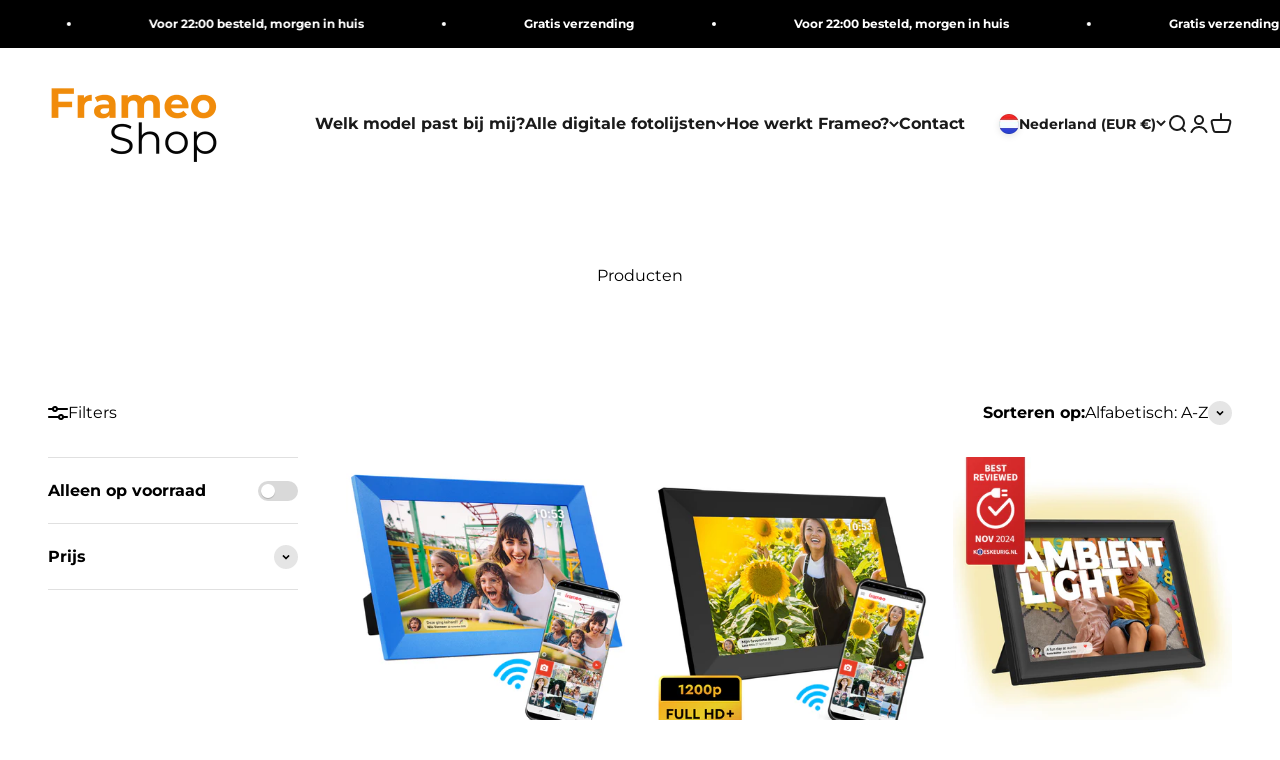

--- FILE ---
content_type: text/html; charset=utf-8
request_url: https://frameoshop.com/collections/all
body_size: 38766
content:
<!doctype html>

<html class="no-js" lang="nl" dir="ltr">
  <head>
    <meta charset="utf-8">
    <meta name="viewport" content="width=device-width, initial-scale=1.0, height=device-height, minimum-scale=1.0, maximum-scale=1.0">
    <meta name="theme-color" content="#ffffff">

    <script>(function(w,d,s,l,i){w[l]=w[l]||[];w[l].push({'gtm.start':
    new Date().getTime(),event:'gtm.js'});var f=d.getElementsByTagName(s)[0],
    j=d.createElement(s),dl=l!='dataLayer'?'&l='+l:'';j.async=true;j.src=
    'https://www.googletagmanager.com/gtm.js?id='+i+dl;f.parentNode.insertBefore(j,f);
    })(window,document,'script','dataLayer','GTM-NCQWWPXF');</script>
    
    <title>Producten</title><link rel="canonical" href="https://frameoshop.com/collections/all"><link rel="shortcut icon" href="//frameoshop.com/cdn/shop/files/Favicon_423d041d-45d0-4eb2-ba3a-ac2fbbf1e127.png?v=1694009367&width=96">
      <link rel="apple-touch-icon" href="//frameoshop.com/cdn/shop/files/Favicon_423d041d-45d0-4eb2-ba3a-ac2fbbf1e127.png?v=1694009367&width=180"><link rel="preconnect" href="https://cdn.shopify.com">
    <link rel="preconnect" href="https://fonts.shopifycdn.com" crossorigin>
    <link rel="dns-prefetch" href="https://productreviews.shopifycdn.com"><link rel="preload" href="//frameoshop.com/cdn/fonts/montserrat/montserrat_n7.3c434e22befd5c18a6b4afadb1e3d77c128c7939.woff2" as="font" type="font/woff2" crossorigin><link rel="preload" href="//frameoshop.com/cdn/fonts/montserrat/montserrat_n4.81949fa0ac9fd2021e16436151e8eaa539321637.woff2" as="font" type="font/woff2" crossorigin><meta property="og:type" content="website">
  <meta property="og:title" content="Producten"><meta property="og:image" content="http://frameoshop.com/cdn/shop/files/Frameo_Shop_Logoo.png?v=1694005906&width=2048">
  <meta property="og:image:secure_url" content="https://frameoshop.com/cdn/shop/files/Frameo_Shop_Logoo.png?v=1694005906&width=2048">
  <meta property="og:image:width" content="1200">
  <meta property="og:image:height" content="628"><meta property="og:url" content="https://frameoshop.com/collections/all">
<meta property="og:site_name" content="Frameo Shop"><meta name="twitter:card" content="summary"><meta name="twitter:title" content="Producten">
  <meta name="twitter:description" content=""><meta name="twitter:image" content="https://frameoshop.com/cdn/shop/files/Frameo_Shop_Logoo.png?crop=center&height=1200&v=1694005906&width=1200">
  <meta name="twitter:image:alt" content="">


  <script type="application/ld+json">
  {
    "@context": "https://schema.org",
    "@type": "BreadcrumbList",
  "itemListElement": [{
      "@type": "ListItem",
      "position": 1,
      "name": "Start",
      "item": "https://frameoshop.com"
    },{
          "@type": "ListItem",
          "position": 2,
          "name": "Producten",
          "item": "https://frameoshop.com/collections/all"
        }]
  }
  </script>

<style>/* Typography (heading) */
  @font-face {
  font-family: Montserrat;
  font-weight: 700;
  font-style: normal;
  font-display: fallback;
  src: url("//frameoshop.com/cdn/fonts/montserrat/montserrat_n7.3c434e22befd5c18a6b4afadb1e3d77c128c7939.woff2") format("woff2"),
       url("//frameoshop.com/cdn/fonts/montserrat/montserrat_n7.5d9fa6e2cae713c8fb539a9876489d86207fe957.woff") format("woff");
}

@font-face {
  font-family: Montserrat;
  font-weight: 700;
  font-style: italic;
  font-display: fallback;
  src: url("//frameoshop.com/cdn/fonts/montserrat/montserrat_i7.a0d4a463df4f146567d871890ffb3c80408e7732.woff2") format("woff2"),
       url("//frameoshop.com/cdn/fonts/montserrat/montserrat_i7.f6ec9f2a0681acc6f8152c40921d2a4d2e1a2c78.woff") format("woff");
}

/* Typography (body) */
  @font-face {
  font-family: Montserrat;
  font-weight: 400;
  font-style: normal;
  font-display: fallback;
  src: url("//frameoshop.com/cdn/fonts/montserrat/montserrat_n4.81949fa0ac9fd2021e16436151e8eaa539321637.woff2") format("woff2"),
       url("//frameoshop.com/cdn/fonts/montserrat/montserrat_n4.a6c632ca7b62da89c3594789ba828388aac693fe.woff") format("woff");
}

@font-face {
  font-family: Montserrat;
  font-weight: 400;
  font-style: italic;
  font-display: fallback;
  src: url("//frameoshop.com/cdn/fonts/montserrat/montserrat_i4.5a4ea298b4789e064f62a29aafc18d41f09ae59b.woff2") format("woff2"),
       url("//frameoshop.com/cdn/fonts/montserrat/montserrat_i4.072b5869c5e0ed5b9d2021e4c2af132e16681ad2.woff") format("woff");
}

@font-face {
  font-family: Montserrat;
  font-weight: 700;
  font-style: normal;
  font-display: fallback;
  src: url("//frameoshop.com/cdn/fonts/montserrat/montserrat_n7.3c434e22befd5c18a6b4afadb1e3d77c128c7939.woff2") format("woff2"),
       url("//frameoshop.com/cdn/fonts/montserrat/montserrat_n7.5d9fa6e2cae713c8fb539a9876489d86207fe957.woff") format("woff");
}

@font-face {
  font-family: Montserrat;
  font-weight: 700;
  font-style: italic;
  font-display: fallback;
  src: url("//frameoshop.com/cdn/fonts/montserrat/montserrat_i7.a0d4a463df4f146567d871890ffb3c80408e7732.woff2") format("woff2"),
       url("//frameoshop.com/cdn/fonts/montserrat/montserrat_i7.f6ec9f2a0681acc6f8152c40921d2a4d2e1a2c78.woff") format("woff");
}

:root {
    /**
     * ---------------------------------------------------------------------
     * SPACING VARIABLES
     *
     * We are using a spacing inspired from frameworks like Tailwind CSS.
     * ---------------------------------------------------------------------
     */
    --spacing-0-5: 0.125rem; /* 2px */
    --spacing-1: 0.25rem; /* 4px */
    --spacing-1-5: 0.375rem; /* 6px */
    --spacing-2: 0.5rem; /* 8px */
    --spacing-2-5: 0.625rem; /* 10px */
    --spacing-3: 0.75rem; /* 12px */
    --spacing-3-5: 0.875rem; /* 14px */
    --spacing-4: 1rem; /* 16px */
    --spacing-4-5: 1.125rem; /* 18px */
    --spacing-5: 1.25rem; /* 20px */
    --spacing-5-5: 1.375rem; /* 22px */
    --spacing-6: 1.5rem; /* 24px */
    --spacing-6-5: 1.625rem; /* 26px */
    --spacing-7: 1.75rem; /* 28px */
    --spacing-7-5: 1.875rem; /* 30px */
    --spacing-8: 2rem; /* 32px */
    --spacing-8-5: 2.125rem; /* 34px */
    --spacing-9: 2.25rem; /* 36px */
    --spacing-9-5: 2.375rem; /* 38px */
    --spacing-10: 2.5rem; /* 40px */
    --spacing-11: 2.75rem; /* 44px */
    --spacing-12: 3rem; /* 48px */
    --spacing-14: 3.5rem; /* 56px */
    --spacing-16: 4rem; /* 64px */
    --spacing-18: 4.5rem; /* 72px */
    --spacing-20: 5rem; /* 80px */
    --spacing-24: 6rem; /* 96px */
    --spacing-28: 7rem; /* 112px */
    --spacing-32: 8rem; /* 128px */
    --spacing-36: 9rem; /* 144px */
    --spacing-40: 10rem; /* 160px */
    --spacing-44: 11rem; /* 176px */
    --spacing-48: 12rem; /* 192px */
    --spacing-52: 13rem; /* 208px */
    --spacing-56: 14rem; /* 224px */
    --spacing-60: 15rem; /* 240px */
    --spacing-64: 16rem; /* 256px */
    --spacing-72: 18rem; /* 288px */
    --spacing-80: 20rem; /* 320px */
    --spacing-96: 24rem; /* 384px */

    /* Container */
    --container-max-width: 1600px;
    --container-narrow-max-width: 1350px;
    --container-gutter: var(--spacing-5);
    --section-outer-spacing-block: var(--spacing-12);
    --section-inner-max-spacing-block: var(--spacing-10);
    --section-inner-spacing-inline: var(--container-gutter);
    --section-stack-spacing-block: var(--spacing-8);

    /* Grid gutter */
    --grid-gutter: var(--spacing-5);

    /* Product list settings */
    --product-list-row-gap: var(--spacing-8);
    --product-list-column-gap: var(--grid-gutter);

    /* Form settings */
    --input-gap: var(--spacing-2);
    --input-height: 2.625rem;
    --input-padding-inline: var(--spacing-4);

    /* Other sizes */
    --sticky-area-height: calc(var(--sticky-announcement-bar-enabled, 0) * var(--announcement-bar-height, 0px) + var(--sticky-header-enabled, 0) * var(--header-height, 0px));

    /* RTL support */
    --transform-logical-flip: 1;
    --transform-origin-start: left;
    --transform-origin-end: right;

    /**
     * ---------------------------------------------------------------------
     * TYPOGRAPHY
     * ---------------------------------------------------------------------
     */

    /* Font properties */
    --heading-font-family: Montserrat, sans-serif;
    --heading-font-weight: 700;
    --heading-font-style: normal;
    --heading-text-transform: normal;
    --heading-letter-spacing: -0.02em;
    --text-font-family: Montserrat, sans-serif;
    --text-font-weight: 400;
    --text-font-style: normal;
    --text-letter-spacing: 0.0em;

    /* Font sizes */
    --text-h0: 3rem;
    --text-h1: 2.5rem;
    --text-h2: 2rem;
    --text-h3: 1.5rem;
    --text-h4: 1.375rem;
    --text-h5: 1.125rem;
    --text-h6: 1rem;
    --text-xs: 0.6875rem;
    --text-sm: 0.75rem;
    --text-base: 0.875rem;
    --text-lg: 1.125rem;

    /**
     * ---------------------------------------------------------------------
     * COLORS
     * ---------------------------------------------------------------------
     */

    /* Color settings */--accent: 242 140 0;
    --text-primary: 0 0 0;
    --background-primary: 255 255 255;
    --dialog-background: 255 255 255;
    --border-color: var(--text-color, var(--text-primary)) / 0.12;

    /* Button colors */
    --button-background-primary: 242 140 0;
    --button-text-primary: 255 255 255;
    --button-background-secondary: 242 140 0;
    --button-text-secondary: 255 255 255;

    /* Status colors */
    --success-background: 224 244 232;
    --success-text: 0 163 65;
    --warning-background: 255 246 233;
    --warning-text: 255 183 74;
    --error-background: 254 231 231;
    --error-text: 248 58 58;

    /* Product colors */
    --on-sale-text: 248 58 58;
    --on-sale-badge-background: 248 58 58;
    --on-sale-badge-text: 255 255 255;
    --sold-out-badge-background: 0 0 0;
    --sold-out-badge-text: 255 255 255;
    --primary-badge-background: 128 60 238;
    --primary-badge-text: 255 255 255;
    --star-color: 255 183 74;
    --product-card-background: 255 255 255;
    --product-card-text: 0 0 0;

    /* Header colors */
    --header-background: 255 255 255;
    --header-text: 26 26 26;

    /* Footer colors */
    --footer-background: 255 255 255;
    --footer-text: 26 26 26;

    /* Rounded variables (used for border radius) */
    --rounded-xs: 0.25rem;
    --rounded-sm: 0.375rem;
    --rounded: 0.75rem;
    --rounded-lg: 1.5rem;
    --rounded-full: 9999px;

    --rounded-button: 3.75rem;
    --rounded-input: 0.5rem;

    /* Box shadow */
    --shadow-sm: 0 2px 8px rgb(var(--text-primary) / 0.1);
    --shadow: 0 5px 15px rgb(var(--text-primary) / 0.1);
    --shadow-md: 0 5px 30px rgb(var(--text-primary) / 0.1);
    --shadow-block: 0px 18px 50px rgb(var(--text-primary) / 0.1);

    /**
     * ---------------------------------------------------------------------
     * OTHER
     * ---------------------------------------------------------------------
     */

    --cursor-close-svg-url: url(//frameoshop.com/cdn/shop/t/6/assets/cursor-close.svg?v=147174565022153725511711098926);
    --cursor-zoom-in-svg-url: url(//frameoshop.com/cdn/shop/t/6/assets/cursor-zoom-in.svg?v=154953035094101115921711098927);
    --cursor-zoom-out-svg-url: url(//frameoshop.com/cdn/shop/t/6/assets/cursor-zoom-out.svg?v=16155520337305705181711098926);
    --checkmark-svg-url: url(//frameoshop.com/cdn/shop/t/6/assets/checkmark.svg?v=77552481021870063511711098926);
  }

  [dir="rtl"]:root {
    /* RTL support */
    --transform-logical-flip: -1;
    --transform-origin-start: right;
    --transform-origin-end: left;
  }

  @media screen and (min-width: 700px) {
    :root {
      /* Typography (font size) */
      --text-h0: 4rem;
      --text-h1: 3rem;
      --text-h2: 2.5rem;
      --text-h3: 2rem;
      --text-h4: 1.625rem;
      --text-h5: 1.25rem;
      --text-h6: 1.125rem;

      --text-xs: 0.75rem;
      --text-sm: 0.875rem;
      --text-base: 1.0rem;
      --text-lg: 1.25rem;

      /* Spacing */
      --container-gutter: 2rem;
      --section-outer-spacing-block: var(--spacing-16);
      --section-inner-max-spacing-block: var(--spacing-12);
      --section-inner-spacing-inline: var(--spacing-12);
      --section-stack-spacing-block: var(--spacing-12);

      /* Grid gutter */
      --grid-gutter: var(--spacing-6);

      /* Product list settings */
      --product-list-row-gap: var(--spacing-12);

      /* Form settings */
      --input-gap: 1rem;
      --input-height: 3.125rem;
      --input-padding-inline: var(--spacing-5);
    }
  }

  @media screen and (min-width: 1000px) {
    :root {
      /* Spacing settings */
      --container-gutter: var(--spacing-12);
      --section-outer-spacing-block: var(--spacing-18);
      --section-inner-max-spacing-block: var(--spacing-16);
      --section-inner-spacing-inline: var(--spacing-16);
      --section-stack-spacing-block: var(--spacing-12);
    }
  }

  @media screen and (min-width: 1150px) {
    :root {
      /* Spacing settings */
      --container-gutter: var(--spacing-12);
      --section-outer-spacing-block: var(--spacing-20);
      --section-inner-max-spacing-block: var(--spacing-16);
      --section-inner-spacing-inline: var(--spacing-16);
      --section-stack-spacing-block: var(--spacing-12);
    }
  }

  @media screen and (min-width: 1400px) {
    :root {
      /* Typography (font size) */
      --text-h0: 5rem;
      --text-h1: 3.75rem;
      --text-h2: 3rem;
      --text-h3: 2.25rem;
      --text-h4: 2rem;
      --text-h5: 1.5rem;
      --text-h6: 1.25rem;

      --section-outer-spacing-block: var(--spacing-24);
      --section-inner-max-spacing-block: var(--spacing-18);
      --section-inner-spacing-inline: var(--spacing-18);
    }
  }

  @media screen and (min-width: 1600px) {
    :root {
      --section-outer-spacing-block: var(--spacing-24);
      --section-inner-max-spacing-block: var(--spacing-20);
      --section-inner-spacing-inline: var(--spacing-20);
    }
  }

  /**
   * ---------------------------------------------------------------------
   * LIQUID DEPENDANT CSS
   *
   * Our main CSS is Liquid free, but some very specific features depend on
   * theme settings, so we have them here
   * ---------------------------------------------------------------------
   */@media screen and (pointer: fine) {
        .button:not([disabled]):hover, .btn:not([disabled]):hover, .shopify-payment-button__button--unbranded:not([disabled]):hover {
          --button-background-opacity: 0.85;
        }

        .button--subdued:not([disabled]):hover {
          --button-background: var(--text-color) / .05 !important;
        }
      }</style><script>
  document.documentElement.classList.replace('no-js', 'js');

  // This allows to expose several variables to the global scope, to be used in scripts
  window.themeVariables = {
    settings: {
      showPageTransition: true,
      headingApparition: "fade",
      pageType: "collection",
      moneyFormat: "€{{amount_with_comma_separator}}",
      moneyWithCurrencyFormat: "€{{amount_with_comma_separator}} EUR",
      currencyCodeEnabled: false,
      cartType: "popover",
      showDiscount: true,
      discountMode: "saving"
    },

    strings: {
      accessibilityClose: "Sluiten",
      accessibilityNext: "Volgende",
      accessibilityPrevious: "Vorige",
      addToCartButton: "Toevoegen aan winkelwagen",
      soldOutButton: "Uitverkocht",
      preOrderButton: "Vooruitbestellen",
      unavailableButton: "Niet beschikbaar",
      closeGallery: "Galerie sluiten",
      zoomGallery: "In-\/uitzoomen",
      errorGallery: "Afbeelding kan niet worden geladen",
      soldOutBadge: "Uitverkocht",
      discountBadge: "Bespaar @@",
      sku: "SKU:",
      searchNoResults: "Er konden geen resultaten worden gevonden.",
      addOrderNote: "Bestelnotitie toevoegen",
      editOrderNote: "Bestelnotitie bewerken",
      shippingEstimatorNoResults: "Sorry, we verzenden niet naar je adres.",
      shippingEstimatorOneResult: "Er is één verzendtarief voor je adres:",
      shippingEstimatorMultipleResults: "Er zijn meerdere verzendtarieven voor je adres:",
      shippingEstimatorError: "Er zijn een of meer fouten opgetreden bij het ophalen van de verzendtarieven:"
    },

    breakpoints: {
      'sm': 'screen and (min-width: 700px)',
      'md': 'screen and (min-width: 1000px)',
      'lg': 'screen and (min-width: 1150px)',
      'xl': 'screen and (min-width: 1400px)',

      'sm-max': 'screen and (max-width: 699px)',
      'md-max': 'screen and (max-width: 999px)',
      'lg-max': 'screen and (max-width: 1149px)',
      'xl-max': 'screen and (max-width: 1399px)'
    }
  };window.addEventListener('DOMContentLoaded', () => {
      const isReloaded = (window.performance.navigation && window.performance.navigation.type === 1) || window.performance.getEntriesByType('navigation').map((nav) => nav.type).includes('reload');

      if ('animate' in document.documentElement && window.matchMedia('(prefers-reduced-motion: no-preference)').matches && document.referrer.includes(location.host) && !isReloaded) {
        document.body.animate({opacity: [0, 1]}, {duration: 115, fill: 'forwards'});
      }
    });

    window.addEventListener('pageshow', (event) => {
      document.body.classList.remove('page-transition');

      if (event.persisted) {
        document.body.animate({opacity: [0, 1]}, {duration: 0, fill: 'forwards'});
      }
    });// For detecting native share
  document.documentElement.classList.add(`native-share--${navigator.share ? 'enabled' : 'disabled'}`);</script><script type="module" src="//frameoshop.com/cdn/shop/t/6/assets/vendor.min.js?v=52426788336887041471711098907"></script>
    <script type="module" src="//frameoshop.com/cdn/shop/t/6/assets/theme.js?v=174909641995667987771711098927"></script>
    <script type="module" src="//frameoshop.com/cdn/shop/t/6/assets/sections.js?v=100404533613965568511711099295"></script>

    <script>window.performance && window.performance.mark && window.performance.mark('shopify.content_for_header.start');</script><meta id="shopify-digital-wallet" name="shopify-digital-wallet" content="/77329989969/digital_wallets/dialog">
<link rel="alternate" type="application/atom+xml" title="Feed" href="/collections/all.atom" />
<link rel="next" href="/collections/all?page=2">
<script async="async" src="/checkouts/internal/preloads.js?locale=nl-NL"></script>
<script id="shopify-features" type="application/json">{"accessToken":"ec2bb06661c8c3463b088aadde067d36","betas":["rich-media-storefront-analytics"],"domain":"frameoshop.com","predictiveSearch":true,"shopId":77329989969,"locale":"nl"}</script>
<script>var Shopify = Shopify || {};
Shopify.shop = "81107d-2.myshopify.com";
Shopify.locale = "nl";
Shopify.currency = {"active":"EUR","rate":"1.0"};
Shopify.country = "NL";
Shopify.theme = {"name":"Frameo shop most updated theme","id":161216561489,"schema_name":"Impact","schema_version":"5.1.2","theme_store_id":1190,"role":"main"};
Shopify.theme.handle = "null";
Shopify.theme.style = {"id":null,"handle":null};
Shopify.cdnHost = "frameoshop.com/cdn";
Shopify.routes = Shopify.routes || {};
Shopify.routes.root = "/";</script>
<script type="module">!function(o){(o.Shopify=o.Shopify||{}).modules=!0}(window);</script>
<script>!function(o){function n(){var o=[];function n(){o.push(Array.prototype.slice.apply(arguments))}return n.q=o,n}var t=o.Shopify=o.Shopify||{};t.loadFeatures=n(),t.autoloadFeatures=n()}(window);</script>
<script id="shop-js-analytics" type="application/json">{"pageType":"collection"}</script>
<script defer="defer" async type="module" src="//frameoshop.com/cdn/shopifycloud/shop-js/modules/v2/client.init-shop-cart-sync_vOV-a8uK.nl.esm.js"></script>
<script defer="defer" async type="module" src="//frameoshop.com/cdn/shopifycloud/shop-js/modules/v2/chunk.common_CJhj07vB.esm.js"></script>
<script defer="defer" async type="module" src="//frameoshop.com/cdn/shopifycloud/shop-js/modules/v2/chunk.modal_CUgVXUZf.esm.js"></script>
<script type="module">
  await import("//frameoshop.com/cdn/shopifycloud/shop-js/modules/v2/client.init-shop-cart-sync_vOV-a8uK.nl.esm.js");
await import("//frameoshop.com/cdn/shopifycloud/shop-js/modules/v2/chunk.common_CJhj07vB.esm.js");
await import("//frameoshop.com/cdn/shopifycloud/shop-js/modules/v2/chunk.modal_CUgVXUZf.esm.js");

  window.Shopify.SignInWithShop?.initShopCartSync?.({"fedCMEnabled":true,"windoidEnabled":true});

</script>
<script id="__st">var __st={"a":77329989969,"offset":3600,"reqid":"bb47af0c-3c8c-433e-aa06-963010e61fa5-1770007065","pageurl":"frameoshop.com\/collections\/all","u":"1cbb35f22c16","p":"collection"};</script>
<script>window.ShopifyPaypalV4VisibilityTracking = true;</script>
<script id="captcha-bootstrap">!function(){'use strict';const t='contact',e='account',n='new_comment',o=[[t,t],['blogs',n],['comments',n],[t,'customer']],c=[[e,'customer_login'],[e,'guest_login'],[e,'recover_customer_password'],[e,'create_customer']],r=t=>t.map((([t,e])=>`form[action*='/${t}']:not([data-nocaptcha='true']) input[name='form_type'][value='${e}']`)).join(','),a=t=>()=>t?[...document.querySelectorAll(t)].map((t=>t.form)):[];function s(){const t=[...o],e=r(t);return a(e)}const i='password',u='form_key',d=['recaptcha-v3-token','g-recaptcha-response','h-captcha-response',i],f=()=>{try{return window.sessionStorage}catch{return}},m='__shopify_v',_=t=>t.elements[u];function p(t,e,n=!1){try{const o=window.sessionStorage,c=JSON.parse(o.getItem(e)),{data:r}=function(t){const{data:e,action:n}=t;return t[m]||n?{data:e,action:n}:{data:t,action:n}}(c);for(const[e,n]of Object.entries(r))t.elements[e]&&(t.elements[e].value=n);n&&o.removeItem(e)}catch(o){console.error('form repopulation failed',{error:o})}}const l='form_type',E='cptcha';function T(t){t.dataset[E]=!0}const w=window,h=w.document,L='Shopify',v='ce_forms',y='captcha';let A=!1;((t,e)=>{const n=(g='f06e6c50-85a8-45c8-87d0-21a2b65856fe',I='https://cdn.shopify.com/shopifycloud/storefront-forms-hcaptcha/ce_storefront_forms_captcha_hcaptcha.v1.5.2.iife.js',D={infoText:'Beschermd door hCaptcha',privacyText:'Privacy',termsText:'Voorwaarden'},(t,e,n)=>{const o=w[L][v],c=o.bindForm;if(c)return c(t,g,e,D).then(n);var r;o.q.push([[t,g,e,D],n]),r=I,A||(h.body.append(Object.assign(h.createElement('script'),{id:'captcha-provider',async:!0,src:r})),A=!0)});var g,I,D;w[L]=w[L]||{},w[L][v]=w[L][v]||{},w[L][v].q=[],w[L][y]=w[L][y]||{},w[L][y].protect=function(t,e){n(t,void 0,e),T(t)},Object.freeze(w[L][y]),function(t,e,n,w,h,L){const[v,y,A,g]=function(t,e,n){const i=e?o:[],u=t?c:[],d=[...i,...u],f=r(d),m=r(i),_=r(d.filter((([t,e])=>n.includes(e))));return[a(f),a(m),a(_),s()]}(w,h,L),I=t=>{const e=t.target;return e instanceof HTMLFormElement?e:e&&e.form},D=t=>v().includes(t);t.addEventListener('submit',(t=>{const e=I(t);if(!e)return;const n=D(e)&&!e.dataset.hcaptchaBound&&!e.dataset.recaptchaBound,o=_(e),c=g().includes(e)&&(!o||!o.value);(n||c)&&t.preventDefault(),c&&!n&&(function(t){try{if(!f())return;!function(t){const e=f();if(!e)return;const n=_(t);if(!n)return;const o=n.value;o&&e.removeItem(o)}(t);const e=Array.from(Array(32),(()=>Math.random().toString(36)[2])).join('');!function(t,e){_(t)||t.append(Object.assign(document.createElement('input'),{type:'hidden',name:u})),t.elements[u].value=e}(t,e),function(t,e){const n=f();if(!n)return;const o=[...t.querySelectorAll(`input[type='${i}']`)].map((({name:t})=>t)),c=[...d,...o],r={};for(const[a,s]of new FormData(t).entries())c.includes(a)||(r[a]=s);n.setItem(e,JSON.stringify({[m]:1,action:t.action,data:r}))}(t,e)}catch(e){console.error('failed to persist form',e)}}(e),e.submit())}));const S=(t,e)=>{t&&!t.dataset[E]&&(n(t,e.some((e=>e===t))),T(t))};for(const o of['focusin','change'])t.addEventListener(o,(t=>{const e=I(t);D(e)&&S(e,y())}));const B=e.get('form_key'),M=e.get(l),P=B&&M;t.addEventListener('DOMContentLoaded',(()=>{const t=y();if(P)for(const e of t)e.elements[l].value===M&&p(e,B);[...new Set([...A(),...v().filter((t=>'true'===t.dataset.shopifyCaptcha))])].forEach((e=>S(e,t)))}))}(h,new URLSearchParams(w.location.search),n,t,e,['guest_login'])})(!0,!0)}();</script>
<script integrity="sha256-4kQ18oKyAcykRKYeNunJcIwy7WH5gtpwJnB7kiuLZ1E=" data-source-attribution="shopify.loadfeatures" defer="defer" src="//frameoshop.com/cdn/shopifycloud/storefront/assets/storefront/load_feature-a0a9edcb.js" crossorigin="anonymous"></script>
<script data-source-attribution="shopify.dynamic_checkout.dynamic.init">var Shopify=Shopify||{};Shopify.PaymentButton=Shopify.PaymentButton||{isStorefrontPortableWallets:!0,init:function(){window.Shopify.PaymentButton.init=function(){};var t=document.createElement("script");t.src="https://frameoshop.com/cdn/shopifycloud/portable-wallets/latest/portable-wallets.nl.js",t.type="module",document.head.appendChild(t)}};
</script>
<script data-source-attribution="shopify.dynamic_checkout.buyer_consent">
  function portableWalletsHideBuyerConsent(e){var t=document.getElementById("shopify-buyer-consent"),n=document.getElementById("shopify-subscription-policy-button");t&&n&&(t.classList.add("hidden"),t.setAttribute("aria-hidden","true"),n.removeEventListener("click",e))}function portableWalletsShowBuyerConsent(e){var t=document.getElementById("shopify-buyer-consent"),n=document.getElementById("shopify-subscription-policy-button");t&&n&&(t.classList.remove("hidden"),t.removeAttribute("aria-hidden"),n.addEventListener("click",e))}window.Shopify?.PaymentButton&&(window.Shopify.PaymentButton.hideBuyerConsent=portableWalletsHideBuyerConsent,window.Shopify.PaymentButton.showBuyerConsent=portableWalletsShowBuyerConsent);
</script>
<script data-source-attribution="shopify.dynamic_checkout.cart.bootstrap">document.addEventListener("DOMContentLoaded",(function(){function t(){return document.querySelector("shopify-accelerated-checkout-cart, shopify-accelerated-checkout")}if(t())Shopify.PaymentButton.init();else{new MutationObserver((function(e,n){t()&&(Shopify.PaymentButton.init(),n.disconnect())})).observe(document.body,{childList:!0,subtree:!0})}}));
</script>
<script id='scb4127' type='text/javascript' async='' src='https://frameoshop.com/cdn/shopifycloud/privacy-banner/storefront-banner.js'></script>
<script>window.performance && window.performance.mark && window.performance.mark('shopify.content_for_header.end');</script>
<link href="//frameoshop.com/cdn/shop/t/6/assets/theme.css?v=40618194960269532881711098907" rel="stylesheet" type="text/css" media="all" /><!-- BEGIN app block: shopify://apps/judge-me-reviews/blocks/judgeme_core/61ccd3b1-a9f2-4160-9fe9-4fec8413e5d8 --><!-- Start of Judge.me Core -->






<link rel="dns-prefetch" href="https://cdnwidget.judge.me">
<link rel="dns-prefetch" href="https://cdn.judge.me">
<link rel="dns-prefetch" href="https://cdn1.judge.me">
<link rel="dns-prefetch" href="https://api.judge.me">

<script data-cfasync='false' class='jdgm-settings-script'>window.jdgmSettings={"pagination":5,"disable_web_reviews":false,"badge_no_review_text":"Geen beoordelingen","badge_n_reviews_text":"{{ n }} beoordeling/beoordelingen","hide_badge_preview_if_no_reviews":true,"badge_hide_text":false,"enforce_center_preview_badge":false,"widget_title":"Klantbeoordelingen","widget_open_form_text":"Schrijf een beoordeling","widget_close_form_text":"Beoordeling annuleren","widget_refresh_page_text":"Pagina vernieuwen","widget_summary_text":"Gebaseerd op {{ number_of_reviews }} beoordeling/beoordelingen","widget_no_review_text":"Wees de eerste om een beoordeling te schrijven","widget_name_field_text":"Weergavenaam","widget_verified_name_field_text":"Geverifieerde naam (openbaar)","widget_name_placeholder_text":"Weergavenaam","widget_required_field_error_text":"Dit veld is verplicht.","widget_email_field_text":"E-mailadres","widget_verified_email_field_text":"Geverifieerde e-mail (privé, kan niet worden bewerkt)","widget_email_placeholder_text":"Je e-mailadres","widget_email_field_error_text":"Voer een geldig e-mailadres in.","widget_rating_field_text":"Beoordeling","widget_review_title_field_text":"Titel beoordeling","widget_review_title_placeholder_text":"Geef je beoordeling een titel","widget_review_body_field_text":"Beoordeling inhoud","widget_review_body_placeholder_text":"Begin hier met schrijven...","widget_pictures_field_text":"Foto/Video (optioneel)","widget_submit_review_text":"Beoordeling indienen","widget_submit_verified_review_text":"Geverifieerde beoordeling indienen","widget_submit_success_msg_with_auto_publish":"Dank je wel! Vernieuw de pagina over een paar momenten om je beoordeling te zien. Je kunt je beoordeling verwijderen of bewerken door in te loggen bij \u003ca href='https://judge.me/login' target='_blank' rel='nofollow noopener'\u003eJudge.me\u003c/a\u003e","widget_submit_success_msg_no_auto_publish":"Dank je wel! Je beoordeling wordt gepubliceerd zodra deze is goedgekeurd door de winkelbeheerder. Je kunt je beoordeling verwijderen of bewerken door in te loggen bij \u003ca href='https://judge.me/login' target='_blank' rel='nofollow noopener'\u003eJudge.me\u003c/a\u003e","widget_show_default_reviews_out_of_total_text":"{{ n_reviews_shown }} van de {{ n_reviews }} beoordelingen worden getoond.","widget_show_all_link_text":"Toon alles","widget_show_less_link_text":"Toon minder","widget_author_said_text":"{{ reviewer_name }} zei:","widget_days_text":"{{ n }} dagen geleden","widget_weeks_text":"{{ n }} week/weken geleden","widget_months_text":"{{ n }} maand/maanden geleden","widget_years_text":"{{ n }} jaar/jaren geleden","widget_yesterday_text":"Gisteren","widget_today_text":"Vandaag","widget_replied_text":"\u003e\u003e {{ shop_name }} antwoordde:","widget_read_more_text":"Lees meer","widget_reviewer_name_as_initial":"","widget_rating_filter_color":"#fbcd0a","widget_rating_filter_see_all_text":"Bekijk alle beoordelingen","widget_sorting_most_recent_text":"Meest recent","widget_sorting_highest_rating_text":"Hoogste beoordeling","widget_sorting_lowest_rating_text":"Laagste beoordeling","widget_sorting_with_pictures_text":"Alleen foto's","widget_sorting_most_helpful_text":"Meest nuttig","widget_open_question_form_text":"Stel een vraag","widget_reviews_subtab_text":"Beoordelingen","widget_questions_subtab_text":"Vragen","widget_question_label_text":"Vraag","widget_answer_label_text":"Antwoord","widget_question_placeholder_text":"Schrijf hier je vraag","widget_submit_question_text":"Vraag indienen","widget_question_submit_success_text":"Bedankt voor je vraag! We zullen je op de hoogte stellen zodra deze is beantwoord.","verified_badge_text":"Geverifieerd","verified_badge_bg_color":"","verified_badge_text_color":"","verified_badge_placement":"left-of-reviewer-name","widget_review_max_height":"","widget_hide_border":false,"widget_social_share":false,"widget_thumb":false,"widget_review_location_show":false,"widget_location_format":"","all_reviews_include_out_of_store_products":true,"all_reviews_out_of_store_text":"(buiten de winkel)","all_reviews_pagination":100,"all_reviews_product_name_prefix_text":"over","enable_review_pictures":true,"enable_question_anwser":false,"widget_theme":"default","review_date_format":"mm/dd/yyyy","default_sort_method":"most-recent","widget_product_reviews_subtab_text":"Productbeoordelingen","widget_shop_reviews_subtab_text":"Winkelbeoordelingen","widget_other_products_reviews_text":"Beoordelingen voor andere producten","widget_store_reviews_subtab_text":"Winkelbeoordelingen","widget_no_store_reviews_text":"Deze winkel heeft nog geen beoordelingen","widget_web_restriction_product_reviews_text":"Dit product heeft nog geen beoordelingen","widget_no_items_text":"Geen items gevonden","widget_show_more_text":"Toon meer","widget_write_a_store_review_text":"Schrijf een winkelbeoordeling","widget_other_languages_heading":"Beoordelingen in andere talen","widget_translate_review_text":"Vertaal beoordeling naar {{ language }}","widget_translating_review_text":"Bezig met vertalen...","widget_show_original_translation_text":"Toon origineel ({{ language }})","widget_translate_review_failed_text":"Beoordeling kon niet worden vertaald.","widget_translate_review_retry_text":"Opnieuw proberen","widget_translate_review_try_again_later_text":"Probeer het later opnieuw","show_product_url_for_grouped_product":false,"widget_sorting_pictures_first_text":"Foto's eerst","show_pictures_on_all_rev_page_mobile":false,"show_pictures_on_all_rev_page_desktop":false,"floating_tab_hide_mobile_install_preference":false,"floating_tab_button_name":"★ Beoordelingen","floating_tab_title":"Laat klanten voor ons spreken","floating_tab_button_color":"","floating_tab_button_background_color":"","floating_tab_url":"","floating_tab_url_enabled":false,"floating_tab_tab_style":"text","all_reviews_text_badge_text":"Klanten beoordelen ons met {{ shop.metafields.judgeme.all_reviews_rating | round: 1 }}/5 op basis van {{ shop.metafields.judgeme.all_reviews_count }} beoordelingen.","all_reviews_text_badge_text_branded_style":"{{ shop.metafields.judgeme.all_reviews_rating | round: 1 }} van de 5 sterren op basis van {{ shop.metafields.judgeme.all_reviews_count }} beoordelingen","is_all_reviews_text_badge_a_link":false,"show_stars_for_all_reviews_text_badge":false,"all_reviews_text_badge_url":"","all_reviews_text_style":"branded","all_reviews_text_color_style":"judgeme_brand_color","all_reviews_text_color":"#108474","all_reviews_text_show_jm_brand":false,"featured_carousel_show_header":true,"featured_carousel_title":"Laat klanten voor ons spreken","testimonials_carousel_title":"Klanten beoordelen ons","videos_carousel_title":"Echte klantervaringen","cards_carousel_title":"Klanten beoordelen ons","featured_carousel_count_text":"uit {{ n }} beoordelingen","featured_carousel_add_link_to_all_reviews_page":false,"featured_carousel_url":"","featured_carousel_show_images":true,"featured_carousel_autoslide_interval":5,"featured_carousel_arrows_on_the_sides":false,"featured_carousel_height":250,"featured_carousel_width":80,"featured_carousel_image_size":0,"featured_carousel_image_height":250,"featured_carousel_arrow_color":"#eeeeee","verified_count_badge_style":"branded","verified_count_badge_orientation":"horizontal","verified_count_badge_color_style":"judgeme_brand_color","verified_count_badge_color":"#108474","is_verified_count_badge_a_link":false,"verified_count_badge_url":"","verified_count_badge_show_jm_brand":true,"widget_rating_preset_default":5,"widget_first_sub_tab":"product-reviews","widget_show_histogram":true,"widget_histogram_use_custom_color":false,"widget_pagination_use_custom_color":false,"widget_star_use_custom_color":false,"widget_verified_badge_use_custom_color":false,"widget_write_review_use_custom_color":false,"picture_reminder_submit_button":"Upload Pictures","enable_review_videos":false,"mute_video_by_default":false,"widget_sorting_videos_first_text":"Video's eerst","widget_review_pending_text":"In afwachting","featured_carousel_items_for_large_screen":3,"social_share_options_order":"Facebook,Twitter","remove_microdata_snippet":false,"disable_json_ld":false,"enable_json_ld_products":false,"preview_badge_show_question_text":false,"preview_badge_no_question_text":"Geen vragen","preview_badge_n_question_text":"{{ number_of_questions }} vraag/vragen","qa_badge_show_icon":false,"qa_badge_position":"same-row","remove_judgeme_branding":false,"widget_add_search_bar":false,"widget_search_bar_placeholder":"Zoeken","widget_sorting_verified_only_text":"Alleen geverifieerd","featured_carousel_theme":"default","featured_carousel_show_rating":true,"featured_carousel_show_title":true,"featured_carousel_show_body":true,"featured_carousel_show_date":false,"featured_carousel_show_reviewer":true,"featured_carousel_show_product":false,"featured_carousel_header_background_color":"#108474","featured_carousel_header_text_color":"#ffffff","featured_carousel_name_product_separator":"reviewed","featured_carousel_full_star_background":"#108474","featured_carousel_empty_star_background":"#dadada","featured_carousel_vertical_theme_background":"#f9fafb","featured_carousel_verified_badge_enable":true,"featured_carousel_verified_badge_color":"#108474","featured_carousel_border_style":"round","featured_carousel_review_line_length_limit":3,"featured_carousel_more_reviews_button_text":"Meer beoordelingen lezen","featured_carousel_view_product_button_text":"Product bekijken","all_reviews_page_load_reviews_on":"scroll","all_reviews_page_load_more_text":"Meer beoordelingen laden","disable_fb_tab_reviews":false,"enable_ajax_cdn_cache":false,"widget_advanced_speed_features":5,"widget_public_name_text":"openbaar weergegeven als","default_reviewer_name":"John Smith","default_reviewer_name_has_non_latin":true,"widget_reviewer_anonymous":"Anoniem","medals_widget_title":"Judge.me Beoordelingsmedailles","medals_widget_background_color":"#f9fafb","medals_widget_position":"footer_all_pages","medals_widget_border_color":"#f9fafb","medals_widget_verified_text_position":"left","medals_widget_use_monochromatic_version":false,"medals_widget_elements_color":"#108474","show_reviewer_avatar":true,"widget_invalid_yt_video_url_error_text":"Geen YouTube video URL","widget_max_length_field_error_text":"Voer niet meer dan {0} tekens in.","widget_show_country_flag":false,"widget_show_collected_via_shop_app":true,"widget_verified_by_shop_badge_style":"light","widget_verified_by_shop_text":"Geverifieerd door winkel","widget_show_photo_gallery":false,"widget_load_with_code_splitting":true,"widget_ugc_install_preference":false,"widget_ugc_title":"Door ons gemaakt, door jou gedeeld","widget_ugc_subtitle":"Tag ons om je afbeelding op onze pagina te zien","widget_ugc_arrows_color":"#ffffff","widget_ugc_primary_button_text":"Nu kopen","widget_ugc_primary_button_background_color":"#108474","widget_ugc_primary_button_text_color":"#ffffff","widget_ugc_primary_button_border_width":"0","widget_ugc_primary_button_border_style":"none","widget_ugc_primary_button_border_color":"#108474","widget_ugc_primary_button_border_radius":"25","widget_ugc_secondary_button_text":"Meer laden","widget_ugc_secondary_button_background_color":"#ffffff","widget_ugc_secondary_button_text_color":"#108474","widget_ugc_secondary_button_border_width":"2","widget_ugc_secondary_button_border_style":"solid","widget_ugc_secondary_button_border_color":"#108474","widget_ugc_secondary_button_border_radius":"25","widget_ugc_reviews_button_text":"Beoordelingen bekijken","widget_ugc_reviews_button_background_color":"#ffffff","widget_ugc_reviews_button_text_color":"#108474","widget_ugc_reviews_button_border_width":"2","widget_ugc_reviews_button_border_style":"solid","widget_ugc_reviews_button_border_color":"#108474","widget_ugc_reviews_button_border_radius":"25","widget_ugc_reviews_button_link_to":"judgeme-reviews-page","widget_ugc_show_post_date":true,"widget_ugc_max_width":"800","widget_rating_metafield_value_type":true,"widget_primary_color":"#108474","widget_enable_secondary_color":false,"widget_secondary_color":"#edf5f5","widget_summary_average_rating_text":"{{ average_rating }} van de 5","widget_media_grid_title":"Klantfoto's \u0026 -video's","widget_media_grid_see_more_text":"Meer bekijken","widget_round_style":false,"widget_show_product_medals":true,"widget_verified_by_judgeme_text":"Geverifieerd door Judge.me","widget_show_store_medals":true,"widget_verified_by_judgeme_text_in_store_medals":"Geverifieerd door Judge.me","widget_media_field_exceed_quantity_message":"Sorry, we kunnen slechts {{ max_media }} voor één beoordeling accepteren.","widget_media_field_exceed_limit_message":"{{ file_name }} is te groot, selecteer een {{ media_type }} kleiner dan {{ size_limit }}MB.","widget_review_submitted_text":"Beoordeling ingediend!","widget_question_submitted_text":"Vraag ingediend!","widget_close_form_text_question":"Annuleren","widget_write_your_answer_here_text":"Schrijf je antwoord hier","widget_enabled_branded_link":true,"widget_show_collected_by_judgeme":false,"widget_reviewer_name_color":"","widget_write_review_text_color":"","widget_write_review_bg_color":"","widget_collected_by_judgeme_text":"verzameld door Judge.me","widget_pagination_type":"standard","widget_load_more_text":"Meer laden","widget_load_more_color":"#108474","widget_full_review_text":"Volledige beoordeling","widget_read_more_reviews_text":"Meer beoordelingen lezen","widget_read_questions_text":"Vragen lezen","widget_questions_and_answers_text":"Vragen \u0026 antwoorden","widget_verified_by_text":"Geverifieerd door","widget_verified_text":"Geverifieerd","widget_number_of_reviews_text":"{{ number_of_reviews }} beoordelingen","widget_back_button_text":"Terug","widget_next_button_text":"Volgende","widget_custom_forms_filter_button":"Filters","custom_forms_style":"horizontal","widget_show_review_information":false,"how_reviews_are_collected":"Hoe worden beoordelingen verzameld?","widget_show_review_keywords":false,"widget_gdpr_statement":"Hoe we je gegevens gebruiken: We nemen alleen contact met je op over de beoordeling die je hebt achtergelaten, en alleen indien nodig. Door je beoordeling in te dienen, ga je akkoord met Judge.me's \u003ca href='https://judge.me/terms' target='_blank' rel='nofollow noopener'\u003evoorwaarden\u003c/a\u003e, \u003ca href='https://judge.me/privacy' target='_blank' rel='nofollow noopener'\u003eprivacy\u003c/a\u003e en \u003ca href='https://judge.me/content-policy' target='_blank' rel='nofollow noopener'\u003einhoud\u003c/a\u003e beleid.","widget_multilingual_sorting_enabled":false,"widget_translate_review_content_enabled":false,"widget_translate_review_content_method":"manual","popup_widget_review_selection":"automatically_with_pictures","popup_widget_round_border_style":true,"popup_widget_show_title":true,"popup_widget_show_body":true,"popup_widget_show_reviewer":false,"popup_widget_show_product":true,"popup_widget_show_pictures":true,"popup_widget_use_review_picture":true,"popup_widget_show_on_home_page":true,"popup_widget_show_on_product_page":true,"popup_widget_show_on_collection_page":true,"popup_widget_show_on_cart_page":true,"popup_widget_position":"bottom_left","popup_widget_first_review_delay":5,"popup_widget_duration":5,"popup_widget_interval":5,"popup_widget_review_count":5,"popup_widget_hide_on_mobile":true,"review_snippet_widget_round_border_style":true,"review_snippet_widget_card_color":"#FFFFFF","review_snippet_widget_slider_arrows_background_color":"#FFFFFF","review_snippet_widget_slider_arrows_color":"#000000","review_snippet_widget_star_color":"#108474","show_product_variant":false,"all_reviews_product_variant_label_text":"Variant: ","widget_show_verified_branding":true,"widget_ai_summary_title":"Klanten zeggen","widget_ai_summary_disclaimer":"AI-aangedreven reviewsamenvatting op basis van recente klantbeoordelingen","widget_show_ai_summary":false,"widget_show_ai_summary_bg":false,"widget_show_review_title_input":false,"redirect_reviewers_invited_via_email":"external_form","request_store_review_after_product_review":false,"request_review_other_products_in_order":false,"review_form_color_scheme":"default","review_form_corner_style":"square","review_form_star_color":{},"review_form_text_color":"#333333","review_form_background_color":"#ffffff","review_form_field_background_color":"#fafafa","review_form_button_color":{},"review_form_button_text_color":"#ffffff","review_form_modal_overlay_color":"#000000","review_content_screen_title_text":"Hoe zou je dit product beoordelen?","review_content_introduction_text":"We zouden het op prijs stellen als je iets over je ervaring zou willen delen.","store_review_form_title_text":"Hoe zou je deze winkel beoordelen?","store_review_form_introduction_text":"We zouden het op prijs stellen als je iets over je ervaring zou willen delen.","show_review_guidance_text":true,"one_star_review_guidance_text":"Slecht","five_star_review_guidance_text":"Goed","customer_information_screen_title_text":"Over jou","customer_information_introduction_text":"Vertel ons meer over jezelf.","custom_questions_screen_title_text":"Uw ervaring in meer detail","custom_questions_introduction_text":"Hier zijn enkele vragen om ons te helpen uw ervaring beter te begrijpen.","review_submitted_screen_title_text":"Bedankt voor je beoordeling!","review_submitted_screen_thank_you_text":"We verwerken deze en hij zal binnenkort in de winkel verschijnen.","review_submitted_screen_email_verification_text":"Bevestig je e-mail door op de link te klikken die we je net hebben gestuurd. Dit helpt ons om beoordelingen authentiek te houden.","review_submitted_request_store_review_text":"Wilt u uw winkelervaring met ons delen?","review_submitted_review_other_products_text":"Wilt u deze producten beoordelen?","store_review_screen_title_text":"Wil je je ervaring met ons delen?","store_review_introduction_text":"We waarden je feedback en gebruiken het om te verbeteren. Deel alstublieft enige gedachten of suggesties die je hebt.","reviewer_media_screen_title_picture_text":"Deel een foto","reviewer_media_introduction_picture_text":"Upload een foto om uw recensie te ondersteunen.","reviewer_media_screen_title_video_text":"Deel een video","reviewer_media_introduction_video_text":"Upload een video om uw recensie te ondersteunen.","reviewer_media_screen_title_picture_or_video_text":"Deel een foto of video","reviewer_media_introduction_picture_or_video_text":"Upload een foto of video om uw recensie te ondersteunen.","reviewer_media_youtube_url_text":"Plak hier uw Youtube URL","advanced_settings_next_step_button_text":"Volgende","advanced_settings_close_review_button_text":"Sluiten","modal_write_review_flow":true,"write_review_flow_required_text":"Verplicht","write_review_flow_privacy_message_text":"We respecteren uw privacy.","write_review_flow_anonymous_text":"Anonieme beoordeling","write_review_flow_visibility_text":"Dit zal niet zichtbaar zijn voor andere klanten.","write_review_flow_multiple_selection_help_text":"Selecteer zoveel als je wilt","write_review_flow_single_selection_help_text":"Selecteer één optie","write_review_flow_required_field_error_text":"Dit veld is verplicht","write_review_flow_invalid_email_error_text":"Voer een geldig e-mailadres in","write_review_flow_max_length_error_text":"Max. {{ max_length }} tekens.","write_review_flow_media_upload_text":"\u003cb\u003eKlik om te uploaden\u003c/b\u003e of sleep en zet neer","write_review_flow_gdpr_statement":"We nemen alleen contact met u op over uw beoordeling indien nodig. Door uw beoordeling in te dienen, gaat u akkoord met onze \u003ca href='https://judge.me/terms' target='_blank' rel='nofollow noopener'\u003ealgemene voorwaarden\u003c/a\u003e en \u003ca href='https://judge.me/privacy' target='_blank' rel='nofollow noopener'\u003eprivacybeleid\u003c/a\u003e.","rating_only_reviews_enabled":false,"show_negative_reviews_help_screen":false,"new_review_flow_help_screen_rating_threshold":3,"negative_review_resolution_screen_title_text":"Vertel ons meer","negative_review_resolution_text":"Je ervaring is belangrijk voor ons. Als er problemen waren met je aankoop, staan we klaar om te helpen. Aarzel niet om contact met ons op te nemen, we zouden graag de gelegenheid hebben om dingen recht te zetten.","negative_review_resolution_button_text":"Neem contact op","negative_review_resolution_proceed_with_review_text":"Laat een beoordeling achter","negative_review_resolution_subject":"Probleem met aankoop van {{ shop_name }}.{{ order_name }}","preview_badge_collection_page_install_status":false,"widget_review_custom_css":"","preview_badge_custom_css":"","preview_badge_stars_count":"5-stars","featured_carousel_custom_css":"","floating_tab_custom_css":"","all_reviews_widget_custom_css":"","medals_widget_custom_css":"","verified_badge_custom_css":"","all_reviews_text_custom_css":"","transparency_badges_collected_via_store_invite":false,"transparency_badges_from_another_provider":false,"transparency_badges_collected_from_store_visitor":false,"transparency_badges_collected_by_verified_review_provider":false,"transparency_badges_earned_reward":false,"transparency_badges_collected_via_store_invite_text":"Beoordelingen verzameld via winkelinvitatie","transparency_badges_from_another_provider_text":"Beoordelingen verzameld van een andere dienst","transparency_badges_collected_from_store_visitor_text":"Beoordelingen verzameld van een winkelbezoeker","transparency_badges_written_in_google_text":"Beoordeling geschreven in Google","transparency_badges_written_in_etsy_text":"Beoordeling geschreven in Etsy","transparency_badges_written_in_shop_app_text":"Beoordeling geschreven in Shop App","transparency_badges_earned_reward_text":"Beoordeling heeft een beloning voor een toekomstige bestelling gewonnen","product_review_widget_per_page":10,"widget_store_review_label_text":"Winkelbeoordeling","checkout_comment_extension_title_on_product_page":"Customer Comments","checkout_comment_extension_num_latest_comment_show":5,"checkout_comment_extension_format":"name_and_timestamp","checkout_comment_customer_name":"last_initial","checkout_comment_comment_notification":true,"preview_badge_collection_page_install_preference":false,"preview_badge_home_page_install_preference":false,"preview_badge_product_page_install_preference":false,"review_widget_install_preference":"","review_carousel_install_preference":false,"floating_reviews_tab_install_preference":"none","verified_reviews_count_badge_install_preference":false,"all_reviews_text_install_preference":false,"review_widget_best_location":false,"judgeme_medals_install_preference":false,"review_widget_revamp_enabled":false,"review_widget_qna_enabled":false,"review_widget_header_theme":"minimal","review_widget_widget_title_enabled":true,"review_widget_header_text_size":"medium","review_widget_header_text_weight":"regular","review_widget_average_rating_style":"compact","review_widget_bar_chart_enabled":true,"review_widget_bar_chart_type":"numbers","review_widget_bar_chart_style":"standard","review_widget_expanded_media_gallery_enabled":false,"review_widget_reviews_section_theme":"standard","review_widget_image_style":"thumbnails","review_widget_review_image_ratio":"square","review_widget_stars_size":"medium","review_widget_verified_badge":"standard_text","review_widget_review_title_text_size":"medium","review_widget_review_text_size":"medium","review_widget_review_text_length":"medium","review_widget_number_of_columns_desktop":3,"review_widget_carousel_transition_speed":5,"review_widget_custom_questions_answers_display":"always","review_widget_button_text_color":"#FFFFFF","review_widget_text_color":"#000000","review_widget_lighter_text_color":"#7B7B7B","review_widget_corner_styling":"soft","review_widget_review_word_singular":"beoordeling","review_widget_review_word_plural":"beoordelingen","review_widget_voting_label":"Nuttig?","review_widget_shop_reply_label":"Antwoord van {{ shop_name }}:","review_widget_filters_title":"Filters","qna_widget_question_word_singular":"Vraag","qna_widget_question_word_plural":"Vragen","qna_widget_answer_reply_label":"Antwoord van {{ answerer_name }}:","qna_content_screen_title_text":"Vraag over dit product","qna_widget_question_required_field_error_text":"Vraag een vraag in.","qna_widget_flow_gdpr_statement":"We zullen je alleen contacteren over je vraag als dat nodig is. Door je vraag in te dienen, ga je akkoord met onze \u003ca href='https://judge.me/terms' target='_blank' rel='nofollow noopener'\u003evoorwaarden\u003c/a\u003e en \u003ca href='https://judge.me/privacy' target='_blank' rel='nofollow noopener'\u003eprivacybeleid\u003c/a\u003e.","qna_widget_question_submitted_text":"Bedankt voor je vraag!","qna_widget_close_form_text_question":"Sluiten","qna_widget_question_submit_success_text":"We zullen je informeren via e-mail wanneer we je vraag beantwoorden.","all_reviews_widget_v2025_enabled":false,"all_reviews_widget_v2025_header_theme":"default","all_reviews_widget_v2025_widget_title_enabled":true,"all_reviews_widget_v2025_header_text_size":"medium","all_reviews_widget_v2025_header_text_weight":"regular","all_reviews_widget_v2025_average_rating_style":"compact","all_reviews_widget_v2025_bar_chart_enabled":true,"all_reviews_widget_v2025_bar_chart_type":"numbers","all_reviews_widget_v2025_bar_chart_style":"standard","all_reviews_widget_v2025_expanded_media_gallery_enabled":false,"all_reviews_widget_v2025_show_store_medals":true,"all_reviews_widget_v2025_show_photo_gallery":true,"all_reviews_widget_v2025_show_review_keywords":false,"all_reviews_widget_v2025_show_ai_summary":false,"all_reviews_widget_v2025_show_ai_summary_bg":false,"all_reviews_widget_v2025_add_search_bar":false,"all_reviews_widget_v2025_default_sort_method":"most-recent","all_reviews_widget_v2025_reviews_per_page":10,"all_reviews_widget_v2025_reviews_section_theme":"default","all_reviews_widget_v2025_image_style":"thumbnails","all_reviews_widget_v2025_review_image_ratio":"square","all_reviews_widget_v2025_stars_size":"medium","all_reviews_widget_v2025_verified_badge":"bold_badge","all_reviews_widget_v2025_review_title_text_size":"medium","all_reviews_widget_v2025_review_text_size":"medium","all_reviews_widget_v2025_review_text_length":"medium","all_reviews_widget_v2025_number_of_columns_desktop":3,"all_reviews_widget_v2025_carousel_transition_speed":5,"all_reviews_widget_v2025_custom_questions_answers_display":"always","all_reviews_widget_v2025_show_product_variant":false,"all_reviews_widget_v2025_show_reviewer_avatar":true,"all_reviews_widget_v2025_reviewer_name_as_initial":"","all_reviews_widget_v2025_review_location_show":false,"all_reviews_widget_v2025_location_format":"","all_reviews_widget_v2025_show_country_flag":false,"all_reviews_widget_v2025_verified_by_shop_badge_style":"light","all_reviews_widget_v2025_social_share":false,"all_reviews_widget_v2025_social_share_options_order":"Facebook,Twitter,LinkedIn,Pinterest","all_reviews_widget_v2025_pagination_type":"standard","all_reviews_widget_v2025_button_text_color":"#FFFFFF","all_reviews_widget_v2025_text_color":"#000000","all_reviews_widget_v2025_lighter_text_color":"#7B7B7B","all_reviews_widget_v2025_corner_styling":"soft","all_reviews_widget_v2025_title":"Klantbeoordelingen","all_reviews_widget_v2025_ai_summary_title":"Klanten zeggen over deze winkel","all_reviews_widget_v2025_no_review_text":"Wees de eerste om een beoordeling te schrijven","platform":"shopify","branding_url":"https://app.judge.me/reviews","branding_text":"Aangedreven door Judge.me","locale":"en","reply_name":"Frameo Shop","widget_version":"3.0","footer":true,"autopublish":true,"review_dates":true,"enable_custom_form":false,"shop_locale":"nl","enable_multi_locales_translations":false,"show_review_title_input":false,"review_verification_email_status":"always","can_be_branded":true,"reply_name_text":"Frameo Shop"};</script> <style class='jdgm-settings-style'>.jdgm-xx{left:0}:root{--jdgm-primary-color: #108474;--jdgm-secondary-color: rgba(16,132,116,0.1);--jdgm-star-color: #108474;--jdgm-write-review-text-color: white;--jdgm-write-review-bg-color: #108474;--jdgm-paginate-color: #108474;--jdgm-border-radius: 0;--jdgm-reviewer-name-color: #108474}.jdgm-histogram__bar-content{background-color:#108474}.jdgm-rev[data-verified-buyer=true] .jdgm-rev__icon.jdgm-rev__icon:after,.jdgm-rev__buyer-badge.jdgm-rev__buyer-badge{color:white;background-color:#108474}.jdgm-review-widget--small .jdgm-gallery.jdgm-gallery .jdgm-gallery__thumbnail-link:nth-child(8) .jdgm-gallery__thumbnail-wrapper.jdgm-gallery__thumbnail-wrapper:before{content:"Meer bekijken"}@media only screen and (min-width: 768px){.jdgm-gallery.jdgm-gallery .jdgm-gallery__thumbnail-link:nth-child(8) .jdgm-gallery__thumbnail-wrapper.jdgm-gallery__thumbnail-wrapper:before{content:"Meer bekijken"}}.jdgm-prev-badge[data-average-rating='0.00']{display:none !important}.jdgm-author-all-initials{display:none !important}.jdgm-author-last-initial{display:none !important}.jdgm-rev-widg__title{visibility:hidden}.jdgm-rev-widg__summary-text{visibility:hidden}.jdgm-prev-badge__text{visibility:hidden}.jdgm-rev__prod-link-prefix:before{content:'over'}.jdgm-rev__variant-label:before{content:'Variant: '}.jdgm-rev__out-of-store-text:before{content:'(buiten de winkel)'}@media only screen and (min-width: 768px){.jdgm-rev__pics .jdgm-rev_all-rev-page-picture-separator,.jdgm-rev__pics .jdgm-rev__product-picture{display:none}}@media only screen and (max-width: 768px){.jdgm-rev__pics .jdgm-rev_all-rev-page-picture-separator,.jdgm-rev__pics .jdgm-rev__product-picture{display:none}}.jdgm-preview-badge[data-template="product"]{display:none !important}.jdgm-preview-badge[data-template="collection"]{display:none !important}.jdgm-preview-badge[data-template="index"]{display:none !important}.jdgm-review-widget[data-from-snippet="true"]{display:none !important}.jdgm-verified-count-badget[data-from-snippet="true"]{display:none !important}.jdgm-carousel-wrapper[data-from-snippet="true"]{display:none !important}.jdgm-all-reviews-text[data-from-snippet="true"]{display:none !important}.jdgm-medals-section[data-from-snippet="true"]{display:none !important}.jdgm-ugc-media-wrapper[data-from-snippet="true"]{display:none !important}.jdgm-rev__transparency-badge[data-badge-type="review_collected_via_store_invitation"]{display:none !important}.jdgm-rev__transparency-badge[data-badge-type="review_collected_from_another_provider"]{display:none !important}.jdgm-rev__transparency-badge[data-badge-type="review_collected_from_store_visitor"]{display:none !important}.jdgm-rev__transparency-badge[data-badge-type="review_written_in_etsy"]{display:none !important}.jdgm-rev__transparency-badge[data-badge-type="review_written_in_google_business"]{display:none !important}.jdgm-rev__transparency-badge[data-badge-type="review_written_in_shop_app"]{display:none !important}.jdgm-rev__transparency-badge[data-badge-type="review_earned_for_future_purchase"]{display:none !important}.jdgm-review-snippet-widget .jdgm-rev-snippet-widget__cards-container .jdgm-rev-snippet-card{border-radius:8px;background:#fff}.jdgm-review-snippet-widget .jdgm-rev-snippet-widget__cards-container .jdgm-rev-snippet-card__rev-rating .jdgm-star{color:#108474}.jdgm-review-snippet-widget .jdgm-rev-snippet-widget__prev-btn,.jdgm-review-snippet-widget .jdgm-rev-snippet-widget__next-btn{border-radius:50%;background:#fff}.jdgm-review-snippet-widget .jdgm-rev-snippet-widget__prev-btn>svg,.jdgm-review-snippet-widget .jdgm-rev-snippet-widget__next-btn>svg{fill:#000}.jdgm-full-rev-modal.rev-snippet-widget .jm-mfp-container .jm-mfp-content,.jdgm-full-rev-modal.rev-snippet-widget .jm-mfp-container .jdgm-full-rev__icon,.jdgm-full-rev-modal.rev-snippet-widget .jm-mfp-container .jdgm-full-rev__pic-img,.jdgm-full-rev-modal.rev-snippet-widget .jm-mfp-container .jdgm-full-rev__reply{border-radius:8px}.jdgm-full-rev-modal.rev-snippet-widget .jm-mfp-container .jdgm-full-rev[data-verified-buyer="true"] .jdgm-full-rev__icon::after{border-radius:8px}.jdgm-full-rev-modal.rev-snippet-widget .jm-mfp-container .jdgm-full-rev .jdgm-rev__buyer-badge{border-radius:calc( 8px / 2 )}.jdgm-full-rev-modal.rev-snippet-widget .jm-mfp-container .jdgm-full-rev .jdgm-full-rev__replier::before{content:'Frameo Shop'}.jdgm-full-rev-modal.rev-snippet-widget .jm-mfp-container .jdgm-full-rev .jdgm-full-rev__product-button{border-radius:calc( 8px * 6 )}
</style> <style class='jdgm-settings-style'></style>

  
  
  
  <style class='jdgm-miracle-styles'>
  @-webkit-keyframes jdgm-spin{0%{-webkit-transform:rotate(0deg);-ms-transform:rotate(0deg);transform:rotate(0deg)}100%{-webkit-transform:rotate(359deg);-ms-transform:rotate(359deg);transform:rotate(359deg)}}@keyframes jdgm-spin{0%{-webkit-transform:rotate(0deg);-ms-transform:rotate(0deg);transform:rotate(0deg)}100%{-webkit-transform:rotate(359deg);-ms-transform:rotate(359deg);transform:rotate(359deg)}}@font-face{font-family:'JudgemeStar';src:url("[data-uri]") format("woff");font-weight:normal;font-style:normal}.jdgm-star{font-family:'JudgemeStar';display:inline !important;text-decoration:none !important;padding:0 4px 0 0 !important;margin:0 !important;font-weight:bold;opacity:1;-webkit-font-smoothing:antialiased;-moz-osx-font-smoothing:grayscale}.jdgm-star:hover{opacity:1}.jdgm-star:last-of-type{padding:0 !important}.jdgm-star.jdgm--on:before{content:"\e000"}.jdgm-star.jdgm--off:before{content:"\e001"}.jdgm-star.jdgm--half:before{content:"\e002"}.jdgm-widget *{margin:0;line-height:1.4;-webkit-box-sizing:border-box;-moz-box-sizing:border-box;box-sizing:border-box;-webkit-overflow-scrolling:touch}.jdgm-hidden{display:none !important;visibility:hidden !important}.jdgm-temp-hidden{display:none}.jdgm-spinner{width:40px;height:40px;margin:auto;border-radius:50%;border-top:2px solid #eee;border-right:2px solid #eee;border-bottom:2px solid #eee;border-left:2px solid #ccc;-webkit-animation:jdgm-spin 0.8s infinite linear;animation:jdgm-spin 0.8s infinite linear}.jdgm-spinner:empty{display:block}.jdgm-prev-badge{display:block !important}

</style>


  
  
   


<script data-cfasync='false' class='jdgm-script'>
!function(e){window.jdgm=window.jdgm||{},jdgm.CDN_HOST="https://cdnwidget.judge.me/",jdgm.CDN_HOST_ALT="https://cdn2.judge.me/cdn/widget_frontend/",jdgm.API_HOST="https://api.judge.me/",jdgm.CDN_BASE_URL="https://cdn.shopify.com/extensions/019c1033-b3a9-7ad3-b9bf-61b1f669de2a/judgeme-extensions-330/assets/",
jdgm.docReady=function(d){(e.attachEvent?"complete"===e.readyState:"loading"!==e.readyState)?
setTimeout(d,0):e.addEventListener("DOMContentLoaded",d)},jdgm.loadCSS=function(d,t,o,a){
!o&&jdgm.loadCSS.requestedUrls.indexOf(d)>=0||(jdgm.loadCSS.requestedUrls.push(d),
(a=e.createElement("link")).rel="stylesheet",a.class="jdgm-stylesheet",a.media="nope!",
a.href=d,a.onload=function(){this.media="all",t&&setTimeout(t)},e.body.appendChild(a))},
jdgm.loadCSS.requestedUrls=[],jdgm.loadJS=function(e,d){var t=new XMLHttpRequest;
t.onreadystatechange=function(){4===t.readyState&&(Function(t.response)(),d&&d(t.response))},
t.open("GET",e),t.onerror=function(){if(e.indexOf(jdgm.CDN_HOST)===0&&jdgm.CDN_HOST_ALT!==jdgm.CDN_HOST){var f=e.replace(jdgm.CDN_HOST,jdgm.CDN_HOST_ALT);jdgm.loadJS(f,d)}},t.send()},jdgm.docReady((function(){(window.jdgmLoadCSS||e.querySelectorAll(
".jdgm-widget, .jdgm-all-reviews-page").length>0)&&(jdgmSettings.widget_load_with_code_splitting?
parseFloat(jdgmSettings.widget_version)>=3?jdgm.loadCSS(jdgm.CDN_HOST+"widget_v3/base.css"):
jdgm.loadCSS(jdgm.CDN_HOST+"widget/base.css"):jdgm.loadCSS(jdgm.CDN_HOST+"shopify_v2.css"),
jdgm.loadJS(jdgm.CDN_HOST+"loa"+"der.js"))}))}(document);
</script>
<noscript><link rel="stylesheet" type="text/css" media="all" href="https://cdnwidget.judge.me/shopify_v2.css"></noscript>

<!-- BEGIN app snippet: theme_fix_tags --><script>
  (function() {
    var jdgmThemeFixes = null;
    if (!jdgmThemeFixes) return;
    var thisThemeFix = jdgmThemeFixes[Shopify.theme.id];
    if (!thisThemeFix) return;

    if (thisThemeFix.html) {
      document.addEventListener("DOMContentLoaded", function() {
        var htmlDiv = document.createElement('div');
        htmlDiv.classList.add('jdgm-theme-fix-html');
        htmlDiv.innerHTML = thisThemeFix.html;
        document.body.append(htmlDiv);
      });
    };

    if (thisThemeFix.css) {
      var styleTag = document.createElement('style');
      styleTag.classList.add('jdgm-theme-fix-style');
      styleTag.innerHTML = thisThemeFix.css;
      document.head.append(styleTag);
    };

    if (thisThemeFix.js) {
      var scriptTag = document.createElement('script');
      scriptTag.classList.add('jdgm-theme-fix-script');
      scriptTag.innerHTML = thisThemeFix.js;
      document.head.append(scriptTag);
    };
  })();
</script>
<!-- END app snippet -->
<!-- End of Judge.me Core -->



<!-- END app block --><script src="https://cdn.shopify.com/extensions/019c1033-b3a9-7ad3-b9bf-61b1f669de2a/judgeme-extensions-330/assets/loader.js" type="text/javascript" defer="defer"></script>
<link href="https://monorail-edge.shopifysvc.com" rel="dns-prefetch">
<script>(function(){if ("sendBeacon" in navigator && "performance" in window) {try {var session_token_from_headers = performance.getEntriesByType('navigation')[0].serverTiming.find(x => x.name == '_s').description;} catch {var session_token_from_headers = undefined;}var session_cookie_matches = document.cookie.match(/_shopify_s=([^;]*)/);var session_token_from_cookie = session_cookie_matches && session_cookie_matches.length === 2 ? session_cookie_matches[1] : "";var session_token = session_token_from_headers || session_token_from_cookie || "";function handle_abandonment_event(e) {var entries = performance.getEntries().filter(function(entry) {return /monorail-edge.shopifysvc.com/.test(entry.name);});if (!window.abandonment_tracked && entries.length === 0) {window.abandonment_tracked = true;var currentMs = Date.now();var navigation_start = performance.timing.navigationStart;var payload = {shop_id: 77329989969,url: window.location.href,navigation_start,duration: currentMs - navigation_start,session_token,page_type: "collection"};window.navigator.sendBeacon("https://monorail-edge.shopifysvc.com/v1/produce", JSON.stringify({schema_id: "online_store_buyer_site_abandonment/1.1",payload: payload,metadata: {event_created_at_ms: currentMs,event_sent_at_ms: currentMs}}));}}window.addEventListener('pagehide', handle_abandonment_event);}}());</script>
<script id="web-pixels-manager-setup">(function e(e,d,r,n,o){if(void 0===o&&(o={}),!Boolean(null===(a=null===(i=window.Shopify)||void 0===i?void 0:i.analytics)||void 0===a?void 0:a.replayQueue)){var i,a;window.Shopify=window.Shopify||{};var t=window.Shopify;t.analytics=t.analytics||{};var s=t.analytics;s.replayQueue=[],s.publish=function(e,d,r){return s.replayQueue.push([e,d,r]),!0};try{self.performance.mark("wpm:start")}catch(e){}var l=function(){var e={modern:/Edge?\/(1{2}[4-9]|1[2-9]\d|[2-9]\d{2}|\d{4,})\.\d+(\.\d+|)|Firefox\/(1{2}[4-9]|1[2-9]\d|[2-9]\d{2}|\d{4,})\.\d+(\.\d+|)|Chrom(ium|e)\/(9{2}|\d{3,})\.\d+(\.\d+|)|(Maci|X1{2}).+ Version\/(15\.\d+|(1[6-9]|[2-9]\d|\d{3,})\.\d+)([,.]\d+|)( \(\w+\)|)( Mobile\/\w+|) Safari\/|Chrome.+OPR\/(9{2}|\d{3,})\.\d+\.\d+|(CPU[ +]OS|iPhone[ +]OS|CPU[ +]iPhone|CPU IPhone OS|CPU iPad OS)[ +]+(15[._]\d+|(1[6-9]|[2-9]\d|\d{3,})[._]\d+)([._]\d+|)|Android:?[ /-](13[3-9]|1[4-9]\d|[2-9]\d{2}|\d{4,})(\.\d+|)(\.\d+|)|Android.+Firefox\/(13[5-9]|1[4-9]\d|[2-9]\d{2}|\d{4,})\.\d+(\.\d+|)|Android.+Chrom(ium|e)\/(13[3-9]|1[4-9]\d|[2-9]\d{2}|\d{4,})\.\d+(\.\d+|)|SamsungBrowser\/([2-9]\d|\d{3,})\.\d+/,legacy:/Edge?\/(1[6-9]|[2-9]\d|\d{3,})\.\d+(\.\d+|)|Firefox\/(5[4-9]|[6-9]\d|\d{3,})\.\d+(\.\d+|)|Chrom(ium|e)\/(5[1-9]|[6-9]\d|\d{3,})\.\d+(\.\d+|)([\d.]+$|.*Safari\/(?![\d.]+ Edge\/[\d.]+$))|(Maci|X1{2}).+ Version\/(10\.\d+|(1[1-9]|[2-9]\d|\d{3,})\.\d+)([,.]\d+|)( \(\w+\)|)( Mobile\/\w+|) Safari\/|Chrome.+OPR\/(3[89]|[4-9]\d|\d{3,})\.\d+\.\d+|(CPU[ +]OS|iPhone[ +]OS|CPU[ +]iPhone|CPU IPhone OS|CPU iPad OS)[ +]+(10[._]\d+|(1[1-9]|[2-9]\d|\d{3,})[._]\d+)([._]\d+|)|Android:?[ /-](13[3-9]|1[4-9]\d|[2-9]\d{2}|\d{4,})(\.\d+|)(\.\d+|)|Mobile Safari.+OPR\/([89]\d|\d{3,})\.\d+\.\d+|Android.+Firefox\/(13[5-9]|1[4-9]\d|[2-9]\d{2}|\d{4,})\.\d+(\.\d+|)|Android.+Chrom(ium|e)\/(13[3-9]|1[4-9]\d|[2-9]\d{2}|\d{4,})\.\d+(\.\d+|)|Android.+(UC? ?Browser|UCWEB|U3)[ /]?(15\.([5-9]|\d{2,})|(1[6-9]|[2-9]\d|\d{3,})\.\d+)\.\d+|SamsungBrowser\/(5\.\d+|([6-9]|\d{2,})\.\d+)|Android.+MQ{2}Browser\/(14(\.(9|\d{2,})|)|(1[5-9]|[2-9]\d|\d{3,})(\.\d+|))(\.\d+|)|K[Aa][Ii]OS\/(3\.\d+|([4-9]|\d{2,})\.\d+)(\.\d+|)/},d=e.modern,r=e.legacy,n=navigator.userAgent;return n.match(d)?"modern":n.match(r)?"legacy":"unknown"}(),u="modern"===l?"modern":"legacy",c=(null!=n?n:{modern:"",legacy:""})[u],f=function(e){return[e.baseUrl,"/wpm","/b",e.hashVersion,"modern"===e.buildTarget?"m":"l",".js"].join("")}({baseUrl:d,hashVersion:r,buildTarget:u}),m=function(e){var d=e.version,r=e.bundleTarget,n=e.surface,o=e.pageUrl,i=e.monorailEndpoint;return{emit:function(e){var a=e.status,t=e.errorMsg,s=(new Date).getTime(),l=JSON.stringify({metadata:{event_sent_at_ms:s},events:[{schema_id:"web_pixels_manager_load/3.1",payload:{version:d,bundle_target:r,page_url:o,status:a,surface:n,error_msg:t},metadata:{event_created_at_ms:s}}]});if(!i)return console&&console.warn&&console.warn("[Web Pixels Manager] No Monorail endpoint provided, skipping logging."),!1;try{return self.navigator.sendBeacon.bind(self.navigator)(i,l)}catch(e){}var u=new XMLHttpRequest;try{return u.open("POST",i,!0),u.setRequestHeader("Content-Type","text/plain"),u.send(l),!0}catch(e){return console&&console.warn&&console.warn("[Web Pixels Manager] Got an unhandled error while logging to Monorail."),!1}}}}({version:r,bundleTarget:l,surface:e.surface,pageUrl:self.location.href,monorailEndpoint:e.monorailEndpoint});try{o.browserTarget=l,function(e){var d=e.src,r=e.async,n=void 0===r||r,o=e.onload,i=e.onerror,a=e.sri,t=e.scriptDataAttributes,s=void 0===t?{}:t,l=document.createElement("script"),u=document.querySelector("head"),c=document.querySelector("body");if(l.async=n,l.src=d,a&&(l.integrity=a,l.crossOrigin="anonymous"),s)for(var f in s)if(Object.prototype.hasOwnProperty.call(s,f))try{l.dataset[f]=s[f]}catch(e){}if(o&&l.addEventListener("load",o),i&&l.addEventListener("error",i),u)u.appendChild(l);else{if(!c)throw new Error("Did not find a head or body element to append the script");c.appendChild(l)}}({src:f,async:!0,onload:function(){if(!function(){var e,d;return Boolean(null===(d=null===(e=window.Shopify)||void 0===e?void 0:e.analytics)||void 0===d?void 0:d.initialized)}()){var d=window.webPixelsManager.init(e)||void 0;if(d){var r=window.Shopify.analytics;r.replayQueue.forEach((function(e){var r=e[0],n=e[1],o=e[2];d.publishCustomEvent(r,n,o)})),r.replayQueue=[],r.publish=d.publishCustomEvent,r.visitor=d.visitor,r.initialized=!0}}},onerror:function(){return m.emit({status:"failed",errorMsg:"".concat(f," has failed to load")})},sri:function(e){var d=/^sha384-[A-Za-z0-9+/=]+$/;return"string"==typeof e&&d.test(e)}(c)?c:"",scriptDataAttributes:o}),m.emit({status:"loading"})}catch(e){m.emit({status:"failed",errorMsg:(null==e?void 0:e.message)||"Unknown error"})}}})({shopId: 77329989969,storefrontBaseUrl: "https://frameoshop.com",extensionsBaseUrl: "https://extensions.shopifycdn.com/cdn/shopifycloud/web-pixels-manager",monorailEndpoint: "https://monorail-edge.shopifysvc.com/unstable/produce_batch",surface: "storefront-renderer",enabledBetaFlags: ["2dca8a86"],webPixelsConfigList: [{"id":"2652209489","configuration":"{\"webPixelName\":\"Judge.me\"}","eventPayloadVersion":"v1","runtimeContext":"STRICT","scriptVersion":"34ad157958823915625854214640f0bf","type":"APP","apiClientId":683015,"privacyPurposes":["ANALYTICS"],"dataSharingAdjustments":{"protectedCustomerApprovalScopes":["read_customer_email","read_customer_name","read_customer_personal_data","read_customer_phone"]}},{"id":"447316305","configuration":"{\"pixel_id\":\"717494770389399\",\"pixel_type\":\"facebook_pixel\",\"metaapp_system_user_token\":\"-\"}","eventPayloadVersion":"v1","runtimeContext":"OPEN","scriptVersion":"ca16bc87fe92b6042fbaa3acc2fbdaa6","type":"APP","apiClientId":2329312,"privacyPurposes":["ANALYTICS","MARKETING","SALE_OF_DATA"],"dataSharingAdjustments":{"protectedCustomerApprovalScopes":["read_customer_address","read_customer_email","read_customer_name","read_customer_personal_data","read_customer_phone"]}},{"id":"shopify-app-pixel","configuration":"{}","eventPayloadVersion":"v1","runtimeContext":"STRICT","scriptVersion":"0450","apiClientId":"shopify-pixel","type":"APP","privacyPurposes":["ANALYTICS","MARKETING"]},{"id":"shopify-custom-pixel","eventPayloadVersion":"v1","runtimeContext":"LAX","scriptVersion":"0450","apiClientId":"shopify-pixel","type":"CUSTOM","privacyPurposes":["ANALYTICS","MARKETING"]}],isMerchantRequest: false,initData: {"shop":{"name":"Frameo Shop","paymentSettings":{"currencyCode":"EUR"},"myshopifyDomain":"81107d-2.myshopify.com","countryCode":"NL","storefrontUrl":"https:\/\/frameoshop.com"},"customer":null,"cart":null,"checkout":null,"productVariants":[],"purchasingCompany":null},},"https://frameoshop.com/cdn","1d2a099fw23dfb22ep557258f5m7a2edbae",{"modern":"","legacy":""},{"shopId":"77329989969","storefrontBaseUrl":"https:\/\/frameoshop.com","extensionBaseUrl":"https:\/\/extensions.shopifycdn.com\/cdn\/shopifycloud\/web-pixels-manager","surface":"storefront-renderer","enabledBetaFlags":"[\"2dca8a86\"]","isMerchantRequest":"false","hashVersion":"1d2a099fw23dfb22ep557258f5m7a2edbae","publish":"custom","events":"[[\"page_viewed\",{}],[\"collection_viewed\",{\"collection\":{\"id\":\"\",\"title\":\"Producten\",\"productVariants\":[{\"price\":{\"amount\":78.0,\"currencyCode\":\"EUR\"},\"product\":{\"title\":\"Denver Digitale Fotolijst - Speciaal voor kinderen - Frameo App - Fotokader - Touchscreen - PFF1023\",\"vendor\":\"Frameo Shop\",\"id\":\"10428881666385\",\"untranslatedTitle\":\"Denver Digitale Fotolijst - Speciaal voor kinderen - Frameo App - Fotokader - Touchscreen - PFF1023\",\"url\":\"\/products\/denver-digitale-fotolijst-speciaal-voor-kinderen-frameo-app-fotokader-touchscreen-pff1023\",\"type\":\"Digitale fotolijsten\"},\"id\":\"52165764120913\",\"image\":{\"src\":\"\/\/frameoshop.com\/cdn\/shop\/files\/PFF1023P_0.png?v=1762346806\"},\"sku\":\"PFF1023P\",\"title\":\"Roze\",\"untranslatedTitle\":\"Roze\"},{\"price\":{\"amount\":89.0,\"currencyCode\":\"EUR\"},\"product\":{\"title\":\"Denver Digitale fotolijst 10.1 inch - 1920x1200 Full HD+ - Frameo App - Fotokader - WiFi - 16GB - IPS Touchscreen - PFF1063\",\"vendor\":\"Frameo Shop\",\"id\":\"10586839548241\",\"untranslatedTitle\":\"Denver Digitale fotolijst 10.1 inch - 1920x1200 Full HD+ - Frameo App - Fotokader - WiFi - 16GB - IPS Touchscreen - PFF1063\",\"url\":\"\/products\/denver-digitale-fotolijst-10-1-inch-1920x1200-full-hd-frameo-app-fotokader-wifi-16gb-ips-touchscreen-pff1063\",\"type\":\"Digitale fotolijsten\"},\"id\":\"52849188831569\",\"image\":{\"src\":\"\/\/frameoshop.com\/cdn\/shop\/files\/PFF1063B_0_1_1_46d49cc2-21d3-41e6-b687-efa3f4986aca.png?v=1768825223\"},\"sku\":\"PFF1063B\",\"title\":\"Zwart\",\"untranslatedTitle\":\"Zwart\"},{\"price\":{\"amount\":98.0,\"currencyCode\":\"EUR\"},\"product\":{\"title\":\"Denver Digitale Fotolijst 10.1 inch - Ambient LED - HD - Frameo App - Fotokader - WiFi - IPS Touchscreen - 16GB - PFF1080\",\"vendor\":\"Frameo Shop\",\"id\":\"10395418984785\",\"untranslatedTitle\":\"Denver Digitale Fotolijst 10.1 inch - Ambient LED - HD - Frameo App - Fotokader - WiFi - IPS Touchscreen - 16GB - PFF1080\",\"url\":\"\/products\/denver-digitale-fotolijst-10-1-inch-ambient-led-hd-frameo-app-fotokader-wifi-ips-touchscreen-16gb-pff1080\",\"type\":\"Digitale fotolijsten\"},\"id\":\"52010121363793\",\"image\":{\"src\":\"\/\/frameoshop.com\/cdn\/shop\/files\/PFF1080B_0_1.png?v=1768829589\"},\"sku\":\"PFF1080B\",\"title\":\"Zwart\",\"untranslatedTitle\":\"Zwart\"},{\"price\":{\"amount\":98.0,\"currencyCode\":\"EUR\"},\"product\":{\"title\":\"Denver Digitale Fotolijst 10.1 inch - Ambient LED - HD - Frameo App - Fotokader - WiFi - IPS Touchscreen - 16GB - PFF1081\",\"vendor\":\"Frameo Shop\",\"id\":\"10382321582417\",\"untranslatedTitle\":\"Denver Digitale Fotolijst 10.1 inch - Ambient LED - HD - Frameo App - Fotokader - WiFi - IPS Touchscreen - 16GB - PFF1081\",\"url\":\"\/products\/denver-digitale-fotolijst-10-1-inch-ambient-led-hd-frameo-app-fotokader-wifi-ips-touchscreen-16gb-pff1081\",\"type\":\"Digitale fotolijsten\"},\"id\":\"51962638762321\",\"image\":{\"src\":\"\/\/frameoshop.com\/cdn\/shop\/files\/PFF1081_0.png?v=1759214873\"},\"sku\":\"PFF1081B\",\"title\":\"Default Title\",\"untranslatedTitle\":\"Default Title\"},{\"price\":{\"amount\":99.0,\"currencyCode\":\"EUR\"},\"product\":{\"title\":\"Denver Digitale Fotolijst 10.1 inch - Ambilight – Full HD - Frameo App - Fotokader - WiFi - 16GB - IPS Touchscreen - PFF1082\",\"vendor\":\"Frameo Shop\",\"id\":\"10553224036689\",\"untranslatedTitle\":\"Denver Digitale Fotolijst 10.1 inch - Ambilight – Full HD - Frameo App - Fotokader - WiFi - 16GB - IPS Touchscreen - PFF1082\",\"url\":\"\/products\/denver-digitale-fotolijst-10-1-inch-ambilight-full-hd-frameo-app-fotokader-wifi-16gb-ips-touchscreen-pff1082\",\"type\":\"Digitale fotolijsten\"},\"id\":\"52703147721041\",\"image\":{\"src\":\"\/\/frameoshop.com\/cdn\/shop\/files\/PFF1082_1.jpg?v=1766996651\"},\"sku\":\"PFF1082\",\"title\":\"Default Title\",\"untranslatedTitle\":\"Default Title\"},{\"price\":{\"amount\":73.0,\"currencyCode\":\"EUR\"},\"product\":{\"title\":\"Denver Digitale Fotolijst 10.1 inch - Darkwood - HD - Frameo App - Fotokader - WiFi - 16GB - IPS Touchscreen - PFF1042DW\",\"vendor\":\"Frameo Shop\",\"id\":\"8725463499089\",\"untranslatedTitle\":\"Denver Digitale Fotolijst 10.1 inch - Darkwood - HD - Frameo App - Fotokader - WiFi - 16GB - IPS Touchscreen - PFF1042DW\",\"url\":\"\/products\/denver-digitale-fotolijst-10-1-inch-hout-look-16gb-pff1042-darkwood\",\"type\":\"\"},\"id\":\"49414669140305\",\"image\":{\"src\":\"\/\/frameoshop.com\/cdn\/shop\/files\/PFF1042DW_f4355837-285d-4e85-9b89-458c5e2decf7.png?v=1714990542\"},\"sku\":\"PFF1042DARKWOOD\",\"title\":\"Default Title\",\"untranslatedTitle\":\"Default Title\"},{\"price\":{\"amount\":88.2,\"currencyCode\":\"EUR\"},\"product\":{\"title\":\"Denver Digitale Fotolijst 10.1 inch - Draadloos - HD - Frameo App - Fotokader - WiFi - IPS Touchscreen - 16GB - PFF1070\",\"vendor\":\"Frameo Shop\",\"id\":\"10480360948049\",\"untranslatedTitle\":\"Denver Digitale Fotolijst 10.1 inch - Draadloos - HD - Frameo App - Fotokader - WiFi - IPS Touchscreen - 16GB - PFF1070\",\"url\":\"\/products\/denver-digitale-fotolijst-10-1-inch-draadloos-hd-frameo-app-fotokader-wifi-ips-touchscreen-16gb-pff1070\",\"type\":\"Digitale fotolijsten\"},\"id\":\"52374764912977\",\"image\":{\"src\":\"\/\/frameoshop.com\/cdn\/shop\/files\/PFF1070W_0_b5448f6c-abff-45a3-8166-5d29d1e5db21.png?v=1763389591\"},\"sku\":\"PFF1070W\",\"title\":\"Default Title\",\"untranslatedTitle\":\"Default Title\"},{\"price\":{\"amount\":88.2,\"currencyCode\":\"EUR\"},\"product\":{\"title\":\"Denver Digitale Fotolijst 10.1 inch - Draadloos - Incl. Oplaadstation - HD - Frameo App - Fotokader - WiFi - IPS Touchscreen - 16GB - PFF1070B\",\"vendor\":\"Frameo Shop\",\"id\":\"10207194218833\",\"untranslatedTitle\":\"Denver Digitale Fotolijst 10.1 inch - Draadloos - Incl. Oplaadstation - HD - Frameo App - Fotokader - WiFi - IPS Touchscreen - 16GB - PFF1070B\",\"url\":\"\/products\/denver-digitale-fotolijst-10-1-inch-draadloos-incl-oplaadstation-hd-frameo-app-fotokader-wifi-ips-touchscreen-16gb-pff1070b\",\"type\":\"Digitale fotolijsten\"},\"id\":\"52373088174417\",\"image\":{\"src\":\"\/\/frameoshop.com\/cdn\/shop\/files\/PFF1070B_0.png?v=1751465054\"},\"sku\":\"PFF1070B\",\"title\":\"Zwart\",\"untranslatedTitle\":\"Zwart\"},{\"price\":{\"amount\":76.0,\"currencyCode\":\"EUR\"},\"product\":{\"title\":\"Denver Digitale Fotolijst 10.1 inch - Flat Design - HD - Frameo App - Fotokader - WiFi - IPS Touchscreen - 16GB - PFF1021B\",\"vendor\":\"Frameo Shop\",\"id\":\"8725455569233\",\"untranslatedTitle\":\"Denver Digitale Fotolijst 10.1 inch - Flat Design - HD - Frameo App - Fotokader - WiFi - IPS Touchscreen - 16GB - PFF1021B\",\"url\":\"\/products\/denver-digitale-fotolijst-10-1-inch-flat-design-16gb-pff1021-zwart\",\"type\":\"\"},\"id\":\"47122362990929\",\"image\":{\"src\":\"\/\/frameoshop.com\/cdn\/shop\/files\/PFF1021B_0_6a3d4811-ee55-40b2-9fb4-c0c4347e6273.png?v=1719384286\"},\"sku\":\"PFF1021BLACK\",\"title\":\"Default Title\",\"untranslatedTitle\":\"Default Title\"},{\"price\":{\"amount\":76.0,\"currencyCode\":\"EUR\"},\"product\":{\"title\":\"Denver Digitale Fotolijst 10.1 inch - Flat Design - HD - Frameo App - Fotokader - WiFi - IPS Touchscreen - 16GB - PFF1021W\",\"vendor\":\"Frameo Shop\",\"id\":\"8725455602001\",\"untranslatedTitle\":\"Denver Digitale Fotolijst 10.1 inch - Flat Design - HD - Frameo App - Fotokader - WiFi - IPS Touchscreen - 16GB - PFF1021W\",\"url\":\"\/products\/kopie-van-denver-digitale-fotolijst-10-1-inch-flat-design-16gb-pff1021-wit\",\"type\":\"\"},\"id\":\"47522603696465\",\"image\":{\"src\":\"\/\/frameoshop.com\/cdn\/shop\/files\/PFF1021W_0.png?v=1715612416\"},\"sku\":\"PFF1021WHITE\",\"title\":\"Default Title\",\"untranslatedTitle\":\"Default Title\"},{\"price\":{\"amount\":109.0,\"currencyCode\":\"EUR\"},\"product\":{\"title\":\"Denver Digitale fotolijst 10.1 inch - Full HD - Frameo App - Fotokader - WiFi - 16GB - IPS Touchscreen - PFF1064B\",\"vendor\":\"Frameo Shop\",\"id\":\"8725457502545\",\"untranslatedTitle\":\"Denver Digitale fotolijst 10.1 inch - Full HD - Frameo App - Fotokader - WiFi - 16GB - IPS Touchscreen - PFF1064B\",\"url\":\"\/products\/denver-digitale-fotolijst-10-1-inch-full-hd-frameo-app-16gb-pff1064-zwart\",\"type\":\"\"},\"id\":\"47122386846033\",\"image\":{\"src\":\"\/\/frameoshop.com\/cdn\/shop\/files\/PFF1064B_0.png?v=1715612459\"},\"sku\":\"PFF1064BLACK\",\"title\":\"Default Title\",\"untranslatedTitle\":\"Default Title\"},{\"price\":{\"amount\":109.0,\"currencyCode\":\"EUR\"},\"product\":{\"title\":\"Denver Digitale fotolijst 10.1 inch - Full HD - Frameo App - Fotokader - WiFi - 16GB - IPS Touchscreen - PFF1064W\",\"vendor\":\"Frameo Shop\",\"id\":\"8725457731921\",\"untranslatedTitle\":\"Denver Digitale fotolijst 10.1 inch - Full HD - Frameo App - Fotokader - WiFi - 16GB - IPS Touchscreen - PFF1064W\",\"url\":\"\/products\/kopie-van-denver-digitale-fotolijst-10-1-inch-full-hd-frameo-app-16gb-pff1064-wit\",\"type\":\"\"},\"id\":\"47122389205329\",\"image\":{\"src\":\"\/\/frameoshop.com\/cdn\/shop\/files\/PFF1064W_0.png?v=1715612494\"},\"sku\":\"PFF1064WHITE\",\"title\":\"Default Title\",\"untranslatedTitle\":\"Default Title\"},{\"price\":{\"amount\":69.0,\"currencyCode\":\"EUR\"},\"product\":{\"title\":\"Denver Digitale Fotolijst 10.1 inch - Glas Display - HD - Frameo App - Fotokader - WiFi - 16GB - IPS Touchscreen - PFF1037B\",\"vendor\":\"Frameo Shop\",\"id\":\"9107269943633\",\"untranslatedTitle\":\"Denver Digitale Fotolijst 10.1 inch - Glas Display - HD - Frameo App - Fotokader - WiFi - 16GB - IPS Touchscreen - PFF1037B\",\"url\":\"\/products\/denver-digitale-fotolijst-10-1-inch-glas-display-hd-frameo-app-fotokader-wifi-16gb-ips-touchscreen-pff1037b\",\"type\":\"Digitale fotolijsten\"},\"id\":\"48513903558993\",\"image\":{\"src\":\"\/\/frameoshop.com\/cdn\/shop\/files\/PFF1037BMK2.png?v=1714644994\"},\"sku\":\"PFF1037B\",\"title\":\"Default Title\",\"untranslatedTitle\":\"Default Title\"},{\"price\":{\"amount\":69.0,\"currencyCode\":\"EUR\"},\"product\":{\"title\":\"Denver Digitale Fotolijst 10.1 inch - Glas Display - HD - Frameo App - Fotokader - WiFi - 16GB - IPS Touchscreen - PFF1037W\",\"vendor\":\"Frameo Shop\",\"id\":\"9116669444433\",\"untranslatedTitle\":\"Denver Digitale Fotolijst 10.1 inch - Glas Display - HD - Frameo App - Fotokader - WiFi - 16GB - IPS Touchscreen - PFF1037W\",\"url\":\"\/products\/denver-digitale-fotolijst-10-1-inch-glas-display-hd-frameo-app-fotokader-wifi-16gb-ips-touchscreen-pff1037b-kopie\",\"type\":\"\"},\"id\":\"48535569662289\",\"image\":{\"src\":\"\/\/frameoshop.com\/cdn\/shop\/files\/PFF1037W.png?v=1715175879\"},\"sku\":\"PFF1037WHITE\",\"title\":\"Default Title\",\"untranslatedTitle\":\"Default Title\"},{\"price\":{\"amount\":72.0,\"currencyCode\":\"EUR\"},\"product\":{\"title\":\"Denver Digitale Fotolijst 10.1 Inch - HD - Frameo App - Fotokader - WiFi - 16GB - IPS Touchscreen - PFF1015\",\"vendor\":\"Frameo Shop\",\"id\":\"10207160828241\",\"untranslatedTitle\":\"Denver Digitale Fotolijst 10.1 Inch - HD - Frameo App - Fotokader - WiFi - 16GB - IPS Touchscreen - PFF1015\",\"url\":\"\/products\/denver-digitale-fotolijst-10-1-inch-hd-frameo-app-fotokader-wifi-16gb-ips-touchscreen-pff1015w\",\"type\":\"\"},\"id\":\"52849303290193\",\"image\":{\"src\":\"\/\/frameoshop.com\/cdn\/shop\/files\/PFF1015W_0.png?v=1751464533\"},\"sku\":\"PFF1015W\",\"title\":\"Wit\",\"untranslatedTitle\":\"Wit\"},{\"price\":{\"amount\":79.0,\"currencyCode\":\"EUR\"},\"product\":{\"title\":\"Denver Digitale Fotolijst 10.1 inch - HD - Frameo App - Fotokader - WiFi - 16GB - IPS Touchscreen - PFF1026B\",\"vendor\":\"Frameo Shop\",\"id\":\"9025531380049\",\"untranslatedTitle\":\"Denver Digitale Fotolijst 10.1 inch - HD - Frameo App - Fotokader - WiFi - 16GB - IPS Touchscreen - PFF1026B\",\"url\":\"\/products\/denver-digitale-fotolijst-10-1-inch-hd-frameo-app-fotokader-wifi-16gb-ips-touchscreen-pff1026b\",\"type\":\"Digitale fotolijsten\"},\"id\":\"51908156555601\",\"image\":{\"src\":\"\/\/frameoshop.com\/cdn\/shop\/files\/PFF1026B_0_1.png?v=1758118425\"},\"sku\":\"PFF1026BLACK\",\"title\":\"Zwart\",\"untranslatedTitle\":\"Zwart\"},{\"price\":{\"amount\":79.0,\"currencyCode\":\"EUR\"},\"product\":{\"title\":\"Denver Digitale Fotolijst 10.1 inch - HD - Frameo App - Fotokader - WiFi - 16GB - IPS Touchscreen - PFF1040\",\"vendor\":\"Frameo Shop\",\"id\":\"10323905741137\",\"untranslatedTitle\":\"Denver Digitale Fotolijst 10.1 inch - HD - Frameo App - Fotokader - WiFi - 16GB - IPS Touchscreen - PFF1040\",\"url\":\"\/products\/denver-digitale-fotolijst-10-1-inch-hd-frameo-app-fotokader-wifi-16gb-ips-touchscreen-pff1040\",\"type\":\"Digitale fotolijsten\"},\"id\":\"51776662864209\",\"image\":{\"src\":\"\/\/frameoshop.com\/cdn\/shop\/files\/PFF1040_0a.png?v=1756715774\"},\"sku\":\"PFF1040\",\"title\":\"Default Title\",\"untranslatedTitle\":\"Default Title\"},{\"price\":{\"amount\":78.0,\"currencyCode\":\"EUR\"},\"product\":{\"title\":\"Denver Digitale Fotolijst 10.1 inch - HD - Frameo App - Fotokader - WiFi - IPS Touchscreen - 16GB - PFF1012\",\"vendor\":\"Frameo Shop\",\"id\":\"10586977501521\",\"untranslatedTitle\":\"Denver Digitale Fotolijst 10.1 inch - HD - Frameo App - Fotokader - WiFi - IPS Touchscreen - 16GB - PFF1012\",\"url\":\"\/products\/denver-digitale-fotolijst-10-1-inch-hd-frameo-app-fotokader-wifi-ips-touchscreen-16gb-pff1012\",\"type\":\"Digitale fotolijsten\"},\"id\":\"52849380426065\",\"image\":{\"src\":\"\/\/frameoshop.com\/cdn\/shop\/files\/PFF1012W_0.png?v=1768829527\"},\"sku\":\"PFF1012W\",\"title\":\"Wit\",\"untranslatedTitle\":\"Wit\"},{\"price\":{\"amount\":70.0,\"currencyCode\":\"EUR\"},\"product\":{\"title\":\"Denver Digitale Fotolijst 10.1 inch - HD - Frameo App - Fotokader - WiFi - IPS Touchscreen - 16GB - PFF1016\",\"vendor\":\"Frameo Shop\",\"id\":\"10100605387089\",\"untranslatedTitle\":\"Denver Digitale Fotolijst 10.1 inch - HD - Frameo App - Fotokader - WiFi - IPS Touchscreen - 16GB - PFF1016\",\"url\":\"\/products\/denver-digitale-fotolijst-10-1-inch-hd-frameo-app-fotokader-wifi-ips-touchscreen-16gb-pff1016\",\"type\":\"\"},\"id\":\"51040700006737\",\"image\":{\"src\":\"\/\/frameoshop.com\/cdn\/shop\/files\/PFF1016_0.png?v=1746021933\"},\"sku\":\"PFF1016\",\"title\":\"Default Title\",\"untranslatedTitle\":\"Default Title\"},{\"price\":{\"amount\":78.0,\"currencyCode\":\"EUR\"},\"product\":{\"title\":\"Denver Digitale Fotolijst 10.1 inch - HD - Frameo App - Fotokader - WiFi - IPS Touchscreen - 16GB - PFF1024\",\"vendor\":\"Frameo Shop\",\"id\":\"10586738655569\",\"untranslatedTitle\":\"Denver Digitale Fotolijst 10.1 inch - HD - Frameo App - Fotokader - WiFi - IPS Touchscreen - 16GB - PFF1024\",\"url\":\"\/products\/denver-digitale-fotolijst-10-1-inch-hd-frameo-app-fotokader-wifi-ips-touchscreen-16gb-pff1024\",\"type\":\"Digitale fotolijsten\"},\"id\":\"52848889987409\",\"image\":{\"src\":\"\/\/frameoshop.com\/cdn\/shop\/files\/PFF1024B_0.png?v=1768821997\"},\"sku\":\"PFF1024B\",\"title\":\"Zwart\",\"untranslatedTitle\":\"Zwart\"},{\"price\":{\"amount\":73.0,\"currencyCode\":\"EUR\"},\"product\":{\"title\":\"Denver Digitale Fotolijst 10.1 inch - Lightwood - HD - Frameo App - Fotokader - WiFi - 16GB - IPS Touchscreen - PFF1042LW\",\"vendor\":\"Frameo Shop\",\"id\":\"8725463335249\",\"untranslatedTitle\":\"Denver Digitale Fotolijst 10.1 inch - Lightwood - HD - Frameo App - Fotokader - WiFi - 16GB - IPS Touchscreen - PFF1042LW\",\"url\":\"\/products\/denver-digitale-fotolijst-10-1-inch-hout-look-16gb-pff1042-lightwood\",\"type\":\"\"},\"id\":\"47122410635601\",\"image\":{\"src\":\"\/\/frameoshop.com\/cdn\/shop\/files\/PFF1042LW_0_predicaat.png?v=1768829308\"},\"sku\":\"PFF1042LIGHTWOOD\",\"title\":\"Default Title\",\"untranslatedTitle\":\"Default Title\"},{\"price\":{\"amount\":78.0,\"currencyCode\":\"EUR\"},\"product\":{\"title\":\"Denver Digitale Fotolijst 10.1 inch - Verwisselbare lijst zwart\/wit\/hout - Frameo app - Fotokader - Wifi - PFF1018\",\"vendor\":\"Frameo Shop\",\"id\":\"10492860498257\",\"untranslatedTitle\":\"Denver Digitale Fotolijst 10.1 inch - Verwisselbare lijst zwart\/wit\/hout - Frameo app - Fotokader - Wifi - PFF1018\",\"url\":\"\/products\/denver-digitale-fotolijst-10-1-inch-verwisselbare-lijst-zwart-wit-hout-frameo-app-fotokader-wifi-pff1018\",\"type\":\"Digitale fotolijsten\"},\"id\":\"52440768676177\",\"image\":{\"src\":\"\/\/frameoshop.com\/cdn\/shop\/files\/PFF1018_0a.png?v=1768828849\"},\"sku\":\"PFF1018\",\"title\":\"Default Title\",\"untranslatedTitle\":\"Default Title\"},{\"price\":{\"amount\":169.0,\"currencyCode\":\"EUR\"},\"product\":{\"title\":\"Denver Digitale Fotolijst 15.6 Inch - Hout - XL - Full HD - Frameo App - Fotokader - WiFi - 16GB - IPS Touchscreen - PFF1543DW\",\"vendor\":\"Frameo Shop\",\"id\":\"10100700152145\",\"untranslatedTitle\":\"Denver Digitale Fotolijst 15.6 Inch - Hout - XL - Full HD - Frameo App - Fotokader - WiFi - 16GB - IPS Touchscreen - PFF1543DW\",\"url\":\"\/products\/denver-digitale-fotolijst-15-6-inch-hout-xl-full-hd-frameo-app-fotokader-wifi-16gb-ips-touchscreen-pff1543dw\",\"type\":\"\"},\"id\":\"51041396556113\",\"image\":{\"src\":\"\/\/frameoshop.com\/cdn\/shop\/files\/PFF1543DW_0.png?v=1746023647\"},\"sku\":\"PFF1543DARKWOOD\",\"title\":\"Default Title\",\"untranslatedTitle\":\"Default Title\"},{\"price\":{\"amount\":169.0,\"currencyCode\":\"EUR\"},\"product\":{\"title\":\"Denver Digitale Fotolijst 15.6 Inch - Hout - XL - Full HD - Frameo App - Fotokader - WiFi - 16GB - IPS Touchscreen - PFF1543LW\",\"vendor\":\"Frameo Shop\",\"id\":\"10100757528913\",\"untranslatedTitle\":\"Denver Digitale Fotolijst 15.6 Inch - Hout - XL - Full HD - Frameo App - Fotokader - WiFi - 16GB - IPS Touchscreen - PFF1543LW\",\"url\":\"\/products\/denver-digitale-fotolijst-15-6-inch-hout-xl-full-hd-frameo-app-fotokader-wifi-16gb-ips-touchscreen-pff1543lw\",\"type\":\"\"},\"id\":\"51041618461009\",\"image\":{\"src\":\"\/\/frameoshop.com\/cdn\/shop\/files\/PFF1543LW_0.png?v=1746026557\"},\"sku\":\"PFF1543LIGHTWOOD\",\"title\":\"Default Title\",\"untranslatedTitle\":\"Default Title\"}]}}]]"});</script><script>
  window.ShopifyAnalytics = window.ShopifyAnalytics || {};
  window.ShopifyAnalytics.meta = window.ShopifyAnalytics.meta || {};
  window.ShopifyAnalytics.meta.currency = 'EUR';
  var meta = {"products":[{"id":10428881666385,"gid":"gid:\/\/shopify\/Product\/10428881666385","vendor":"Frameo Shop","type":"Digitale fotolijsten","handle":"denver-digitale-fotolijst-speciaal-voor-kinderen-frameo-app-fotokader-touchscreen-pff1023","variants":[{"id":52165764120913,"price":7800,"name":"Denver Digitale Fotolijst - Speciaal voor kinderen - Frameo App - Fotokader - Touchscreen - PFF1023 - Roze","public_title":"Roze","sku":"PFF1023P"},{"id":52165764153681,"price":7800,"name":"Denver Digitale Fotolijst - Speciaal voor kinderen - Frameo App - Fotokader - Touchscreen - PFF1023 - Blauw","public_title":"Blauw","sku":"PFF1023BU"}],"remote":false},{"id":10586839548241,"gid":"gid:\/\/shopify\/Product\/10586839548241","vendor":"Frameo Shop","type":"Digitale fotolijsten","handle":"denver-digitale-fotolijst-10-1-inch-1920x1200-full-hd-frameo-app-fotokader-wifi-16gb-ips-touchscreen-pff1063","variants":[{"id":52849188831569,"price":8900,"name":"Denver Digitale fotolijst 10.1 inch - 1920x1200 Full HD+ - Frameo App - Fotokader - WiFi - 16GB - IPS Touchscreen - PFF1063 - Zwart","public_title":"Zwart","sku":"PFF1063B"},{"id":52849188864337,"price":8900,"name":"Denver Digitale fotolijst 10.1 inch - 1920x1200 Full HD+ - Frameo App - Fotokader - WiFi - 16GB - IPS Touchscreen - PFF1063 - Wit","public_title":"Wit","sku":"PFF1063W"}],"remote":false},{"id":10395418984785,"gid":"gid:\/\/shopify\/Product\/10395418984785","vendor":"Frameo Shop","type":"Digitale fotolijsten","handle":"denver-digitale-fotolijst-10-1-inch-ambient-led-hd-frameo-app-fotokader-wifi-ips-touchscreen-16gb-pff1080","variants":[{"id":52010121363793,"price":9800,"name":"Denver Digitale Fotolijst 10.1 inch - Ambient LED - HD - Frameo App - Fotokader - WiFi - IPS Touchscreen - 16GB - PFF1080 - Zwart","public_title":"Zwart","sku":"PFF1080B"},{"id":52010121396561,"price":9800,"name":"Denver Digitale Fotolijst 10.1 inch - Ambient LED - HD - Frameo App - Fotokader - WiFi - IPS Touchscreen - 16GB - PFF1080 - Wit","public_title":"Wit","sku":"PFF1080W"}],"remote":false},{"id":10382321582417,"gid":"gid:\/\/shopify\/Product\/10382321582417","vendor":"Frameo Shop","type":"Digitale fotolijsten","handle":"denver-digitale-fotolijst-10-1-inch-ambient-led-hd-frameo-app-fotokader-wifi-ips-touchscreen-16gb-pff1081","variants":[{"id":51962638762321,"price":9800,"name":"Denver Digitale Fotolijst 10.1 inch - Ambient LED - HD - Frameo App - Fotokader - WiFi - IPS Touchscreen - 16GB - PFF1081","public_title":null,"sku":"PFF1081B"}],"remote":false},{"id":10553224036689,"gid":"gid:\/\/shopify\/Product\/10553224036689","vendor":"Frameo Shop","type":"Digitale fotolijsten","handle":"denver-digitale-fotolijst-10-1-inch-ambilight-full-hd-frameo-app-fotokader-wifi-16gb-ips-touchscreen-pff1082","variants":[{"id":52703147721041,"price":9900,"name":"Denver Digitale Fotolijst 10.1 inch - Ambilight – Full HD - Frameo App - Fotokader - WiFi - 16GB - IPS Touchscreen - PFF1082","public_title":null,"sku":"PFF1082"}],"remote":false},{"id":8725463499089,"gid":"gid:\/\/shopify\/Product\/8725463499089","vendor":"Frameo Shop","type":"","handle":"denver-digitale-fotolijst-10-1-inch-hout-look-16gb-pff1042-darkwood","variants":[{"id":49414669140305,"price":7300,"name":"Denver Digitale Fotolijst 10.1 inch - Darkwood - HD - Frameo App - Fotokader - WiFi - 16GB - IPS Touchscreen - PFF1042DW","public_title":null,"sku":"PFF1042DARKWOOD"}],"remote":false},{"id":10480360948049,"gid":"gid:\/\/shopify\/Product\/10480360948049","vendor":"Frameo Shop","type":"Digitale fotolijsten","handle":"denver-digitale-fotolijst-10-1-inch-draadloos-hd-frameo-app-fotokader-wifi-ips-touchscreen-16gb-pff1070","variants":[{"id":52374764912977,"price":8820,"name":"Denver Digitale Fotolijst 10.1 inch - Draadloos - HD - Frameo App - Fotokader - WiFi - IPS Touchscreen - 16GB - PFF1070","public_title":null,"sku":"PFF1070W"}],"remote":false},{"id":10207194218833,"gid":"gid:\/\/shopify\/Product\/10207194218833","vendor":"Frameo Shop","type":"Digitale fotolijsten","handle":"denver-digitale-fotolijst-10-1-inch-draadloos-incl-oplaadstation-hd-frameo-app-fotokader-wifi-ips-touchscreen-16gb-pff1070b","variants":[{"id":52373088174417,"price":8820,"name":"Denver Digitale Fotolijst 10.1 inch - Draadloos - Incl. Oplaadstation - HD - Frameo App - Fotokader - WiFi - IPS Touchscreen - 16GB - PFF1070B - Zwart","public_title":"Zwart","sku":"PFF1070B"}],"remote":false},{"id":8725455569233,"gid":"gid:\/\/shopify\/Product\/8725455569233","vendor":"Frameo Shop","type":"","handle":"denver-digitale-fotolijst-10-1-inch-flat-design-16gb-pff1021-zwart","variants":[{"id":47122362990929,"price":7600,"name":"Denver Digitale Fotolijst 10.1 inch - Flat Design - HD - Frameo App - Fotokader - WiFi - IPS Touchscreen - 16GB - PFF1021B","public_title":null,"sku":"PFF1021BLACK"}],"remote":false},{"id":8725455602001,"gid":"gid:\/\/shopify\/Product\/8725455602001","vendor":"Frameo Shop","type":"","handle":"kopie-van-denver-digitale-fotolijst-10-1-inch-flat-design-16gb-pff1021-wit","variants":[{"id":47522603696465,"price":7600,"name":"Denver Digitale Fotolijst 10.1 inch - Flat Design - HD - Frameo App - Fotokader - WiFi - IPS Touchscreen - 16GB - PFF1021W","public_title":null,"sku":"PFF1021WHITE"}],"remote":false},{"id":8725457502545,"gid":"gid:\/\/shopify\/Product\/8725457502545","vendor":"Frameo Shop","type":"","handle":"denver-digitale-fotolijst-10-1-inch-full-hd-frameo-app-16gb-pff1064-zwart","variants":[{"id":47122386846033,"price":10900,"name":"Denver Digitale fotolijst 10.1 inch - Full HD - Frameo App - Fotokader - WiFi - 16GB - IPS Touchscreen - PFF1064B","public_title":null,"sku":"PFF1064BLACK"}],"remote":false},{"id":8725457731921,"gid":"gid:\/\/shopify\/Product\/8725457731921","vendor":"Frameo Shop","type":"","handle":"kopie-van-denver-digitale-fotolijst-10-1-inch-full-hd-frameo-app-16gb-pff1064-wit","variants":[{"id":47122389205329,"price":10900,"name":"Denver Digitale fotolijst 10.1 inch - Full HD - Frameo App - Fotokader - WiFi - 16GB - IPS Touchscreen - PFF1064W","public_title":null,"sku":"PFF1064WHITE"}],"remote":false},{"id":9107269943633,"gid":"gid:\/\/shopify\/Product\/9107269943633","vendor":"Frameo Shop","type":"Digitale fotolijsten","handle":"denver-digitale-fotolijst-10-1-inch-glas-display-hd-frameo-app-fotokader-wifi-16gb-ips-touchscreen-pff1037b","variants":[{"id":48513903558993,"price":6900,"name":"Denver Digitale Fotolijst 10.1 inch - Glas Display - HD - Frameo App - Fotokader - WiFi - 16GB - IPS Touchscreen - PFF1037B","public_title":null,"sku":"PFF1037B"}],"remote":false},{"id":9116669444433,"gid":"gid:\/\/shopify\/Product\/9116669444433","vendor":"Frameo Shop","type":"","handle":"denver-digitale-fotolijst-10-1-inch-glas-display-hd-frameo-app-fotokader-wifi-16gb-ips-touchscreen-pff1037b-kopie","variants":[{"id":48535569662289,"price":6900,"name":"Denver Digitale Fotolijst 10.1 inch - Glas Display - HD - Frameo App - Fotokader - WiFi - 16GB - IPS Touchscreen - PFF1037W","public_title":null,"sku":"PFF1037WHITE"}],"remote":false},{"id":10207160828241,"gid":"gid:\/\/shopify\/Product\/10207160828241","vendor":"Frameo Shop","type":"","handle":"denver-digitale-fotolijst-10-1-inch-hd-frameo-app-fotokader-wifi-16gb-ips-touchscreen-pff1015w","variants":[{"id":52849303290193,"price":7200,"name":"Denver Digitale Fotolijst 10.1 Inch - HD - Frameo App - Fotokader - WiFi - 16GB - IPS Touchscreen - PFF1015 - Wit","public_title":"Wit","sku":"PFF1015W"},{"id":52849303322961,"price":7200,"name":"Denver Digitale Fotolijst 10.1 Inch - HD - Frameo App - Fotokader - WiFi - 16GB - IPS Touchscreen - PFF1015 - Zwart","public_title":"Zwart","sku":"PFF1015B"}],"remote":false},{"id":9025531380049,"gid":"gid:\/\/shopify\/Product\/9025531380049","vendor":"Frameo Shop","type":"Digitale fotolijsten","handle":"denver-digitale-fotolijst-10-1-inch-hd-frameo-app-fotokader-wifi-16gb-ips-touchscreen-pff1026b","variants":[{"id":51908156555601,"price":7900,"name":"Denver Digitale Fotolijst 10.1 inch - HD - Frameo App - Fotokader - WiFi - 16GB - IPS Touchscreen - PFF1026B - Zwart","public_title":"Zwart","sku":"PFF1026BLACK"},{"id":51908159537489,"price":7900,"name":"Denver Digitale Fotolijst 10.1 inch - HD - Frameo App - Fotokader - WiFi - 16GB - IPS Touchscreen - PFF1026B - Wit","public_title":"Wit","sku":"PFF1026W"},{"id":51908161601873,"price":7900,"name":"Denver Digitale Fotolijst 10.1 inch - HD - Frameo App - Fotokader - WiFi - 16GB - IPS Touchscreen - PFF1026B - Grijs","public_title":"Grijs","sku":"PFF1026GR"}],"remote":false},{"id":10323905741137,"gid":"gid:\/\/shopify\/Product\/10323905741137","vendor":"Frameo Shop","type":"Digitale fotolijsten","handle":"denver-digitale-fotolijst-10-1-inch-hd-frameo-app-fotokader-wifi-16gb-ips-touchscreen-pff1040","variants":[{"id":51776662864209,"price":7900,"name":"Denver Digitale Fotolijst 10.1 inch - HD - Frameo App - Fotokader - WiFi - 16GB - IPS Touchscreen - PFF1040","public_title":null,"sku":"PFF1040"}],"remote":false},{"id":10586977501521,"gid":"gid:\/\/shopify\/Product\/10586977501521","vendor":"Frameo Shop","type":"Digitale fotolijsten","handle":"denver-digitale-fotolijst-10-1-inch-hd-frameo-app-fotokader-wifi-ips-touchscreen-16gb-pff1012","variants":[{"id":52849380426065,"price":7800,"name":"Denver Digitale Fotolijst 10.1 inch - HD - Frameo App - Fotokader - WiFi - IPS Touchscreen - 16GB - PFF1012 - Wit","public_title":"Wit","sku":"PFF1012W"},{"id":52849380458833,"price":7800,"name":"Denver Digitale Fotolijst 10.1 inch - HD - Frameo App - Fotokader - WiFi - IPS Touchscreen - 16GB - PFF1012 - Zwart","public_title":"Zwart","sku":"PFF1012B"}],"remote":false},{"id":10100605387089,"gid":"gid:\/\/shopify\/Product\/10100605387089","vendor":"Frameo Shop","type":"","handle":"denver-digitale-fotolijst-10-1-inch-hd-frameo-app-fotokader-wifi-ips-touchscreen-16gb-pff1016","variants":[{"id":51040700006737,"price":7000,"name":"Denver Digitale Fotolijst 10.1 inch - HD - Frameo App - Fotokader - WiFi - IPS Touchscreen - 16GB - PFF1016","public_title":null,"sku":"PFF1016"}],"remote":false},{"id":10586738655569,"gid":"gid:\/\/shopify\/Product\/10586738655569","vendor":"Frameo Shop","type":"Digitale fotolijsten","handle":"denver-digitale-fotolijst-10-1-inch-hd-frameo-app-fotokader-wifi-ips-touchscreen-16gb-pff1024","variants":[{"id":52848889987409,"price":7800,"name":"Denver Digitale Fotolijst 10.1 inch - HD - Frameo App - Fotokader - WiFi - IPS Touchscreen - 16GB - PFF1024 - Zwart","public_title":"Zwart","sku":"PFF1024B"},{"id":52848890020177,"price":7800,"name":"Denver Digitale Fotolijst 10.1 inch - HD - Frameo App - Fotokader - WiFi - IPS Touchscreen - 16GB - PFF1024 - Wit","public_title":"Wit","sku":"PFF1024W"}],"remote":false},{"id":8725463335249,"gid":"gid:\/\/shopify\/Product\/8725463335249","vendor":"Frameo Shop","type":"","handle":"denver-digitale-fotolijst-10-1-inch-hout-look-16gb-pff1042-lightwood","variants":[{"id":47122410635601,"price":7300,"name":"Denver Digitale Fotolijst 10.1 inch - Lightwood - HD - Frameo App - Fotokader - WiFi - 16GB - IPS Touchscreen - PFF1042LW","public_title":null,"sku":"PFF1042LIGHTWOOD"}],"remote":false},{"id":10492860498257,"gid":"gid:\/\/shopify\/Product\/10492860498257","vendor":"Frameo Shop","type":"Digitale fotolijsten","handle":"denver-digitale-fotolijst-10-1-inch-verwisselbare-lijst-zwart-wit-hout-frameo-app-fotokader-wifi-pff1018","variants":[{"id":52440768676177,"price":7800,"name":"Denver Digitale Fotolijst 10.1 inch - Verwisselbare lijst zwart\/wit\/hout - Frameo app - Fotokader - Wifi - PFF1018","public_title":null,"sku":"PFF1018"}],"remote":false},{"id":10100700152145,"gid":"gid:\/\/shopify\/Product\/10100700152145","vendor":"Frameo Shop","type":"","handle":"denver-digitale-fotolijst-15-6-inch-hout-xl-full-hd-frameo-app-fotokader-wifi-16gb-ips-touchscreen-pff1543dw","variants":[{"id":51041396556113,"price":16900,"name":"Denver Digitale Fotolijst 15.6 Inch - Hout - XL - Full HD - Frameo App - Fotokader - WiFi - 16GB - IPS Touchscreen - PFF1543DW","public_title":null,"sku":"PFF1543DARKWOOD"}],"remote":false},{"id":10100757528913,"gid":"gid:\/\/shopify\/Product\/10100757528913","vendor":"Frameo Shop","type":"","handle":"denver-digitale-fotolijst-15-6-inch-hout-xl-full-hd-frameo-app-fotokader-wifi-16gb-ips-touchscreen-pff1543lw","variants":[{"id":51041618461009,"price":16900,"name":"Denver Digitale Fotolijst 15.6 Inch - Hout - XL - Full HD - Frameo App - Fotokader - WiFi - 16GB - IPS Touchscreen - PFF1543LW","public_title":null,"sku":"PFF1543LIGHTWOOD"}],"remote":false}],"page":{"pageType":"collection","requestId":"bb47af0c-3c8c-433e-aa06-963010e61fa5-1770007065"}};
  for (var attr in meta) {
    window.ShopifyAnalytics.meta[attr] = meta[attr];
  }
</script>
<script class="analytics">
  (function () {
    var customDocumentWrite = function(content) {
      var jquery = null;

      if (window.jQuery) {
        jquery = window.jQuery;
      } else if (window.Checkout && window.Checkout.$) {
        jquery = window.Checkout.$;
      }

      if (jquery) {
        jquery('body').append(content);
      }
    };

    var hasLoggedConversion = function(token) {
      if (token) {
        return document.cookie.indexOf('loggedConversion=' + token) !== -1;
      }
      return false;
    }

    var setCookieIfConversion = function(token) {
      if (token) {
        var twoMonthsFromNow = new Date(Date.now());
        twoMonthsFromNow.setMonth(twoMonthsFromNow.getMonth() + 2);

        document.cookie = 'loggedConversion=' + token + '; expires=' + twoMonthsFromNow;
      }
    }

    var trekkie = window.ShopifyAnalytics.lib = window.trekkie = window.trekkie || [];
    if (trekkie.integrations) {
      return;
    }
    trekkie.methods = [
      'identify',
      'page',
      'ready',
      'track',
      'trackForm',
      'trackLink'
    ];
    trekkie.factory = function(method) {
      return function() {
        var args = Array.prototype.slice.call(arguments);
        args.unshift(method);
        trekkie.push(args);
        return trekkie;
      };
    };
    for (var i = 0; i < trekkie.methods.length; i++) {
      var key = trekkie.methods[i];
      trekkie[key] = trekkie.factory(key);
    }
    trekkie.load = function(config) {
      trekkie.config = config || {};
      trekkie.config.initialDocumentCookie = document.cookie;
      var first = document.getElementsByTagName('script')[0];
      var script = document.createElement('script');
      script.type = 'text/javascript';
      script.onerror = function(e) {
        var scriptFallback = document.createElement('script');
        scriptFallback.type = 'text/javascript';
        scriptFallback.onerror = function(error) {
                var Monorail = {
      produce: function produce(monorailDomain, schemaId, payload) {
        var currentMs = new Date().getTime();
        var event = {
          schema_id: schemaId,
          payload: payload,
          metadata: {
            event_created_at_ms: currentMs,
            event_sent_at_ms: currentMs
          }
        };
        return Monorail.sendRequest("https://" + monorailDomain + "/v1/produce", JSON.stringify(event));
      },
      sendRequest: function sendRequest(endpointUrl, payload) {
        // Try the sendBeacon API
        if (window && window.navigator && typeof window.navigator.sendBeacon === 'function' && typeof window.Blob === 'function' && !Monorail.isIos12()) {
          var blobData = new window.Blob([payload], {
            type: 'text/plain'
          });

          if (window.navigator.sendBeacon(endpointUrl, blobData)) {
            return true;
          } // sendBeacon was not successful

        } // XHR beacon

        var xhr = new XMLHttpRequest();

        try {
          xhr.open('POST', endpointUrl);
          xhr.setRequestHeader('Content-Type', 'text/plain');
          xhr.send(payload);
        } catch (e) {
          console.log(e);
        }

        return false;
      },
      isIos12: function isIos12() {
        return window.navigator.userAgent.lastIndexOf('iPhone; CPU iPhone OS 12_') !== -1 || window.navigator.userAgent.lastIndexOf('iPad; CPU OS 12_') !== -1;
      }
    };
    Monorail.produce('monorail-edge.shopifysvc.com',
      'trekkie_storefront_load_errors/1.1',
      {shop_id: 77329989969,
      theme_id: 161216561489,
      app_name: "storefront",
      context_url: window.location.href,
      source_url: "//frameoshop.com/cdn/s/trekkie.storefront.c59ea00e0474b293ae6629561379568a2d7c4bba.min.js"});

        };
        scriptFallback.async = true;
        scriptFallback.src = '//frameoshop.com/cdn/s/trekkie.storefront.c59ea00e0474b293ae6629561379568a2d7c4bba.min.js';
        first.parentNode.insertBefore(scriptFallback, first);
      };
      script.async = true;
      script.src = '//frameoshop.com/cdn/s/trekkie.storefront.c59ea00e0474b293ae6629561379568a2d7c4bba.min.js';
      first.parentNode.insertBefore(script, first);
    };
    trekkie.load(
      {"Trekkie":{"appName":"storefront","development":false,"defaultAttributes":{"shopId":77329989969,"isMerchantRequest":null,"themeId":161216561489,"themeCityHash":"9835107692340918602","contentLanguage":"nl","currency":"EUR","eventMetadataId":"22703fde-d10c-4679-b34b-99896a30a0c9"},"isServerSideCookieWritingEnabled":true,"monorailRegion":"shop_domain","enabledBetaFlags":["65f19447","b5387b81"]},"Session Attribution":{},"S2S":{"facebookCapiEnabled":true,"source":"trekkie-storefront-renderer","apiClientId":580111}}
    );

    var loaded = false;
    trekkie.ready(function() {
      if (loaded) return;
      loaded = true;

      window.ShopifyAnalytics.lib = window.trekkie;

      var originalDocumentWrite = document.write;
      document.write = customDocumentWrite;
      try { window.ShopifyAnalytics.merchantGoogleAnalytics.call(this); } catch(error) {};
      document.write = originalDocumentWrite;

      window.ShopifyAnalytics.lib.page(null,{"pageType":"collection","requestId":"bb47af0c-3c8c-433e-aa06-963010e61fa5-1770007065","shopifyEmitted":true});

      var match = window.location.pathname.match(/checkouts\/(.+)\/(thank_you|post_purchase)/)
      var token = match? match[1]: undefined;
      if (!hasLoggedConversion(token)) {
        setCookieIfConversion(token);
        window.ShopifyAnalytics.lib.track("Viewed Product Category",{"currency":"EUR","category":"Collection: all","collectionName":"all","nonInteraction":true},undefined,undefined,{"shopifyEmitted":true});
      }
    });


        var eventsListenerScript = document.createElement('script');
        eventsListenerScript.async = true;
        eventsListenerScript.src = "//frameoshop.com/cdn/shopifycloud/storefront/assets/shop_events_listener-3da45d37.js";
        document.getElementsByTagName('head')[0].appendChild(eventsListenerScript);

})();</script>
<script
  defer
  src="https://frameoshop.com/cdn/shopifycloud/perf-kit/shopify-perf-kit-3.1.0.min.js"
  data-application="storefront-renderer"
  data-shop-id="77329989969"
  data-render-region="gcp-us-east1"
  data-page-type="collection"
  data-theme-instance-id="161216561489"
  data-theme-name="Impact"
  data-theme-version="5.1.2"
  data-monorail-region="shop_domain"
  data-resource-timing-sampling-rate="10"
  data-shs="true"
  data-shs-beacon="true"
  data-shs-export-with-fetch="true"
  data-shs-logs-sample-rate="1"
  data-shs-beacon-endpoint="https://frameoshop.com/api/collect"
></script>
</head>

  <body class="page-transition zoom-image--enabled"><!-- DRAWER -->
<template id="drawer-default-template">
  <style>
    [hidden] {
      display: none !important;
    }
  </style>

  <button part="outside-close-button" is="close-button" aria-label="Sluiten"><svg role="presentation" stroke-width="2" focusable="false" width="24" height="24" class="icon icon-close" viewBox="0 0 24 24">
        <path d="M17.658 6.343 6.344 17.657M17.658 17.657 6.344 6.343" stroke="currentColor"></path>
      </svg></button>

  <div part="overlay"></div>

  <div part="content">
    <header part="header">
      <slot name="header"></slot>

      <button part="close-button" is="close-button" aria-label="Sluiten"><svg role="presentation" stroke-width="2" focusable="false" width="24" height="24" class="icon icon-close" viewBox="0 0 24 24">
        <path d="M17.658 6.343 6.344 17.657M17.658 17.657 6.344 6.343" stroke="currentColor"></path>
      </svg></button>
    </header>

    <div part="body">
      <slot></slot>
    </div>

    <footer part="footer">
      <slot name="footer"></slot>
    </footer>
  </div>
</template>

<!-- POPOVER -->
<template id="popover-default-template">
  <button part="outside-close-button" is="close-button" aria-label="Sluiten"><svg role="presentation" stroke-width="2" focusable="false" width="24" height="24" class="icon icon-close" viewBox="0 0 24 24">
        <path d="M17.658 6.343 6.344 17.657M17.658 17.657 6.344 6.343" stroke="currentColor"></path>
      </svg></button>

  <div part="overlay"></div>

  <div part="content">
    <header part="title">
      <slot name="title"></slot>
    </header>

    <div part="body">
      <slot></slot>
    </div>
  </div>
</template><noscript><iframe src="https://www.googletagmanager.com/ns.html?id=GTM-NCQWWPXF"
    height="0" width="0" style="display:none;visibility:hidden"></iframe></noscript>
    
    <a href="#main" class="skip-to-content sr-only">Naar inhoud</a><!-- BEGIN sections: header-group -->
<aside id="shopify-section-sections--21341134881105__announcement-bar" class="shopify-section shopify-section-group-header-group shopify-section--announcement-bar"><style>
    :root {
      --sticky-announcement-bar-enabled:0;
    }</style><height-observer variable="announcement-bar">
    <div class="announcement-bar bg-custom text-custom"style="--background: 0 0 0; --text-color: 255 255 255;"><marquee-text scrolling-speed="30" class="announcement-bar__scrolling-list"><span class="announcement-bar__item" ><p class="bold text-xs" >Gratis verzending
</p>

              <span class="shape-circle shape--sm"></span><p class="bold text-xs" >Voor 22:00 besteld, morgen in huis
</p>

              <span class="shape-circle shape--sm"></span></span><span class="announcement-bar__item" aria-hidden="true"><p class="bold text-xs" >Gratis verzending
</p>

              <span class="shape-circle shape--sm"></span><p class="bold text-xs" >Voor 22:00 besteld, morgen in huis
</p>

              <span class="shape-circle shape--sm"></span></span><span class="announcement-bar__item" aria-hidden="true"><p class="bold text-xs" >Gratis verzending
</p>

              <span class="shape-circle shape--sm"></span><p class="bold text-xs" >Voor 22:00 besteld, morgen in huis
</p>

              <span class="shape-circle shape--sm"></span></span><span class="announcement-bar__item" aria-hidden="true"><p class="bold text-xs" >Gratis verzending
</p>

              <span class="shape-circle shape--sm"></span><p class="bold text-xs" >Voor 22:00 besteld, morgen in huis
</p>

              <span class="shape-circle shape--sm"></span></span><span class="announcement-bar__item" aria-hidden="true"><p class="bold text-xs" >Gratis verzending
</p>

              <span class="shape-circle shape--sm"></span><p class="bold text-xs" >Voor 22:00 besteld, morgen in huis
</p>

              <span class="shape-circle shape--sm"></span></span><span class="announcement-bar__item" aria-hidden="true"><p class="bold text-xs" >Gratis verzending
</p>

              <span class="shape-circle shape--sm"></span><p class="bold text-xs" >Voor 22:00 besteld, morgen in huis
</p>

              <span class="shape-circle shape--sm"></span></span><span class="announcement-bar__item" aria-hidden="true"><p class="bold text-xs" >Gratis verzending
</p>

              <span class="shape-circle shape--sm"></span><p class="bold text-xs" >Voor 22:00 besteld, morgen in huis
</p>

              <span class="shape-circle shape--sm"></span></span><span class="announcement-bar__item" aria-hidden="true"><p class="bold text-xs" >Gratis verzending
</p>

              <span class="shape-circle shape--sm"></span><p class="bold text-xs" >Voor 22:00 besteld, morgen in huis
</p>

              <span class="shape-circle shape--sm"></span></span><span class="announcement-bar__item" aria-hidden="true"><p class="bold text-xs" >Gratis verzending
</p>

              <span class="shape-circle shape--sm"></span><p class="bold text-xs" >Voor 22:00 besteld, morgen in huis
</p>

              <span class="shape-circle shape--sm"></span></span><span class="announcement-bar__item" aria-hidden="true"><p class="bold text-xs" >Gratis verzending
</p>

              <span class="shape-circle shape--sm"></span><p class="bold text-xs" >Voor 22:00 besteld, morgen in huis
</p>

              <span class="shape-circle shape--sm"></span></span></marquee-text></div>
  </height-observer>

  <script>
    document.documentElement.style.setProperty('--announcement-bar-height', Math.round(document.getElementById('shopify-section-sections--21341134881105__announcement-bar').clientHeight) + 'px');
  </script></aside><header id="shopify-section-sections--21341134881105__header" class="shopify-section shopify-section-group-header-group shopify-section--header"><style>
  :root {
    --sticky-header-enabled:1;
  }

  #shopify-section-sections--21341134881105__header {
    --header-grid-template: "main-nav logo secondary-nav" / minmax(0, 1fr) auto minmax(0, 1fr);
    --header-padding-block: var(--spacing-4-5);
    --header-background-opacity: 1.0;
    --header-background-blur-radius: 0px;
    --header-transparent-text-color: 26 26 26;--header-logo-width: 140px;
      --header-logo-height: 55px;position: sticky;
    top: 0;
    z-index: 10;
  }.shopify-section--announcement-bar ~ #shopify-section-sections--21341134881105__header {
      top: calc(var(--sticky-announcement-bar-enabled, 0) * var(--announcement-bar-height, 0px));
    }@media screen and (min-width: 700px) {
    #shopify-section-sections--21341134881105__header {--header-logo-width: 210px;
        --header-logo-height: 83px;--header-padding-block: var(--spacing-8-5);
    }
  }@media screen and (min-width: 1150px) {#shopify-section-sections--21341134881105__header {
        --header-grid-template: "logo main-nav secondary-nav" / minmax(0, 1fr) fit-content(55%) minmax(0, 1fr);
      }
    }</style>

<height-observer variable="header">
  <store-header class="header"  sticky>
    <div class="header__wrapper"><div class="header__main-nav">
        <div class="header__icon-list">
          <button type="button" class="tap-area lg:hidden" aria-controls="header-sidebar-menu">
            <span class="sr-only">Navigatiemenu openen</span><svg role="presentation" stroke-width="2" focusable="false" width="22" height="22" class="icon icon-hamburger" viewBox="0 0 22 22">
        <path d="M1 5h20M1 11h20M1 17h20" stroke="currentColor" stroke-linecap="round"></path>
      </svg></button>

          <a href="/search" class="tap-area sm:hidden" aria-controls="search-drawer">
            <span class="sr-only">Zoeken openen</span><svg role="presentation" stroke-width="2" focusable="false" width="22" height="22" class="icon icon-search" viewBox="0 0 22 22">
        <circle cx="11" cy="10" r="7" fill="none" stroke="currentColor"></circle>
        <path d="m16 15 3 3" stroke="currentColor" stroke-linecap="round" stroke-linejoin="round"></path>
      </svg></a><nav class="header__link-list justify-center wrap" role="navigation">
              <ul class="contents" role="list">

                  <li><a href="/pages/welk-digitaal-fotolijstje-past-bij-mij-1" class="bold link-faded-reverse" >Welk model past bij mij?</a></li>

                  <li><details class="relative" is="dropdown-disclosure" trigger="hover">
                          <summary class="text-with-icon gap-2.5 bold link-faded-reverse" data-url="/collections/all">Alle digitale fotolijsten<svg role="presentation" focusable="false" width="10" height="7" class="icon icon-chevron-bottom" viewBox="0 0 10 7">
        <path d="m1 1 4 4 4-4" fill="none" stroke="currentColor" stroke-width="2"></path>
      </svg></summary>

                          <div class="dropdown-menu ">
                            <ul class="contents" role="list"><li><details class="relative" is="dropdown-disclosure" trigger="hover">
                                      <summary class="dropdown-menu__item group" >
                                        <span><span class="reversed-link">Formaten</span></span><svg role="presentation" focusable="false" width="7" height="10" class="icon icon-chevron-right" viewBox="0 0 7 10">
        <path d="m1 9 4-4-4-4" fill="none" stroke="currentColor" stroke-width="2"></path>
      </svg></summary>

                                      <div class="dropdown-menu">
                                        <ul class="contents" role="list"><li>
                                              <a href="/collections/7-lijstjes" class="dropdown-menu__item group" >
                                                <span><span class="reversed-link">7" (17.8cm)</span></span>
                                              </a>
                                            </li><li>
                                              <a href="/collections/10-lijstjes" class="dropdown-menu__item group" >
                                                <span><span class="reversed-link">10.1" (25.6cm)</span></span>
                                              </a>
                                            </li><li>
                                              <a href="/collections/15-6-lijstjes" class="dropdown-menu__item group" >
                                                <span><span class="reversed-link">15.6" (39.6cm)</span></span>
                                              </a>
                                            </li><li>
                                              <a href="/collections/19-lijstjes" class="dropdown-menu__item group" >
                                                <span><span class="reversed-link">19" (48.3cm)</span></span>
                                              </a>
                                            </li><li>
                                              <a href="/collections/21-5-lijstjes" class="dropdown-menu__item group" >
                                                <span><span class="reversed-link">21.5" (54.6cm)</span></span>
                                              </a>
                                            </li><li>
                                              <a href="/collections/32-lijstjes" class="dropdown-menu__item group" >
                                                <span><span class="reversed-link">32" (81.3cm)</span></span>
                                              </a>
                                            </li></ul>
                                      </div>
                                    </details></li></ul>
                          </div>
                        </details></li>

                  <li><details class="relative" is="dropdown-disclosure" trigger="hover">
                          <summary class="text-with-icon gap-2.5 bold link-faded-reverse" >Hoe werkt Frameo?<svg role="presentation" focusable="false" width="10" height="7" class="icon icon-chevron-bottom" viewBox="0 0 10 7">
        <path d="m1 1 4 4 4-4" fill="none" stroke="currentColor" stroke-width="2"></path>
      </svg></summary>

                          <div class="dropdown-menu dropdown-menu--restrictable">
                            <ul class="contents" role="list"><li><a href="/pages/video-instructies" class="dropdown-menu__item group" >
                                      <span><span class="reversed-link">Video Instructies</span></span>
                                    </a></li></ul>
                          </div>
                        </details></li>

                  <li><a href="/pages/contact" class="bold link-faded-reverse" >Contact</a></li></ul>
            </nav></div>
      </div>
        <a href="/" class="header__logo"><span class="sr-only">Frameo Shop</span><img src="//frameoshop.com/cdn/shop/files/Frameo_Shop_Logoo.png?v=1694005906&amp;width=2324" alt="" srcset="//frameoshop.com/cdn/shop/files/Frameo_Shop_Logoo.png?v=1694005906&amp;width=420 420w, //frameoshop.com/cdn/shop/files/Frameo_Shop_Logoo.png?v=1694005906&amp;width=630 630w" width="2324" height="919" sizes="210px" class="header__logo-image"></a>
      
<div class="header__secondary-nav"><div class="header__icon-list"><div class="hidden md:block shrink-0"><link rel="stylesheet" href="//frameoshop.com/cdn/shop/t/6/assets/country-flags.css?v=109231777324672550911711098926" media="print" onload="this.media='all'; this.onload = null"><div class="relative">
      <button type="button" class="text-with-icon gap-2.5 group" aria-controls="popover-localization-form-country-end-sections--21341134881105__header" aria-expanded="false">
        <div class="h-stack gap-2"><span class="country-flags country-flags--NL"></span><span class="bold text-sm">Nederland (EUR €)</span>
        </div><svg role="presentation" focusable="false" width="10" height="7" class="icon icon-chevron-bottom" viewBox="0 0 10 7">
        <path d="m1 1 4 4 4-4" fill="none" stroke="currentColor" stroke-width="2"></path>
      </svg></button>

      <x-popover id="popover-localization-form-country-end-sections--21341134881105__header" initial-focus="[aria-selected='true']" anchor-horizontal="end" anchor-vertical="end" class="popover">
        <p class="h5" slot="title">Land</p><form method="post" action="/localization" id="localization-form-country-end-sections--21341134881105__header" accept-charset="UTF-8" class="shopify-localization-form" enctype="multipart/form-data"><input type="hidden" name="form_type" value="localization" /><input type="hidden" name="utf8" value="✓" /><input type="hidden" name="_method" value="put" /><input type="hidden" name="return_to" value="/collections/all" /><x-listbox class="popover-listbox popover-listbox--sm" role="listbox"><button type="submit" class="popover-listbox__option" name="country_code" role="option" value="BE" >
                <span class="country-flags country-flags--BE"></span>
                <span>België (EUR €)</span>
              </button><button type="submit" class="popover-listbox__option" name="country_code" role="option" value="NL" aria-selected="true">
                <span class="country-flags country-flags--NL"></span>
                <span>Nederland (EUR €)</span>
              </button></x-listbox></form></x-popover>
    </div></div><a href="/search" class="hidden tap-area sm:block" aria-controls="search-drawer">
            <span class="sr-only">Zoeken openen</span><svg role="presentation" stroke-width="2" focusable="false" width="22" height="22" class="icon icon-search" viewBox="0 0 22 22">
        <circle cx="11" cy="10" r="7" fill="none" stroke="currentColor"></circle>
        <path d="m16 15 3 3" stroke="currentColor" stroke-linecap="round" stroke-linejoin="round"></path>
      </svg></a><a href="https://shopify.com/77329989969/account?locale=nl&region_country=NL" class="hidden tap-area sm:block">
              <span class="sr-only">Accountpagina openen</span><svg role="presentation" stroke-width="2" focusable="false" width="22" height="22" class="icon icon-account" viewBox="0 0 22 22">
        <circle cx="11" cy="7" r="4" fill="none" stroke="currentColor"></circle>
        <path d="M3.5 19c1.421-2.974 4.247-5 7.5-5s6.079 2.026 7.5 5" fill="none" stroke="currentColor" stroke-linecap="round"></path>
      </svg></a><a href="/cart" data-no-instant class="relative tap-area" aria-controls="cart-drawer">
            <span class="sr-only">Winkelwagen openen</span><svg role="presentation" stroke-width="2" focusable="false" width="22" height="22" class="icon icon-cart" viewBox="0 0 22 22">
            <path d="M11 7H3.577A2 2 0 0 0 1.64 9.497l2.051 8A2 2 0 0 0 5.63 19H16.37a2 2 0 0 0 1.937-1.503l2.052-8A2 2 0 0 0 18.422 7H11Zm0 0V1" fill="none" stroke="currentColor" stroke-linecap="round" stroke-linejoin="round"></path>
          </svg><div class="header__cart-count">
              <cart-count class="count-bubble opacity-0" aria-hidden="true">0</cart-count>
            </div>
          </a>
        </div>
      </div>
    </div>
  </store-header>
</height-observer><navigation-drawer mobile-opening="bottom" open-from="left" id="header-sidebar-menu" class="navigation-drawer drawer lg:hidden" >
    <button is="close-button" aria-label="Sluiten"class="sm-max:hidden"><svg role="presentation" stroke-width="2" focusable="false" width="19" height="19" class="icon icon-close" viewBox="0 0 24 24">
        <path d="M17.658 6.343 6.344 17.657M17.658 17.657 6.344 6.343" stroke="currentColor"></path>
      </svg></button><div class="panel-list__wrapper">
  <div class="panel">
    <div class="panel__wrapper" >
      <div class="panel__scroller v-stack gap-8"><ul class="v-stack gap-4">
<li class="h3 sm:h4"><a href="/pages/welk-digitaal-fotolijstje-past-bij-mij-1" class="group block w-full">
                  <span><span class="reversed-link">Welk model past bij mij?</span></span>
                </a></li>
<li class="h3 sm:h4"><button class="text-with-icon w-full group justify-between" aria-expanded="false" data-panel="1-0">
                  <span>Alle digitale fotolijsten</span>
                  <span class="circle-chevron group-hover:colors group-expanded:colors"><svg role="presentation" focusable="false" width="5" height="8" class="icon icon-chevron-right-small reverse-icon" viewBox="0 0 5 8">
        <path d="m.75 7 3-3-3-3" fill="none" stroke="currentColor" stroke-width="1.5"></path>
      </svg></span>
                </button></li>
<li class="h3 sm:h4"><button class="text-with-icon w-full group justify-between" aria-expanded="false" data-panel="1-1">
                  <span>Hoe werkt Frameo?</span>
                  <span class="circle-chevron group-hover:colors group-expanded:colors"><svg role="presentation" focusable="false" width="5" height="8" class="icon icon-chevron-right-small reverse-icon" viewBox="0 0 5 8">
        <path d="m.75 7 3-3-3-3" fill="none" stroke="currentColor" stroke-width="1.5"></path>
      </svg></span>
                </button></li>
<li class="h3 sm:h4"><a href="/pages/contact" class="group block w-full">
                  <span><span class="reversed-link">Contact</span></span>
                </a></li></ul></div><div class="panel-footer v-stack gap-5"><div class="panel-footer__localization-wrapper h-stack gap-6 border-t md:hidden"><link rel="stylesheet" href="//frameoshop.com/cdn/shop/t/6/assets/country-flags.css?v=109231777324672550911711098926" media="print" onload="this.media='all'; this.onload = null"><div class="relative">
      <button type="button" class="text-with-icon gap-2.5 group" aria-controls="popover-localization-form-country--sections--21341134881105__header" aria-expanded="false">
        <div class="h-stack gap-2"><span class="country-flags country-flags--NL"></span><span class="bold text-sm">Nederland (EUR €)</span>
        </div><svg role="presentation" focusable="false" width="10" height="7" class="icon icon-chevron-bottom" viewBox="0 0 10 7">
        <path d="m1 1 4 4 4-4" fill="none" stroke="currentColor" stroke-width="2"></path>
      </svg></button>

      <x-popover id="popover-localization-form-country--sections--21341134881105__header" initial-focus="[aria-selected='true']" anchor-horizontal="end" anchor-vertical="start" class="popover">
        <p class="h5" slot="title">Land</p><form method="post" action="/localization" id="localization-form-country--sections--21341134881105__header" accept-charset="UTF-8" class="shopify-localization-form" enctype="multipart/form-data"><input type="hidden" name="form_type" value="localization" /><input type="hidden" name="utf8" value="✓" /><input type="hidden" name="_method" value="put" /><input type="hidden" name="return_to" value="/collections/all" /><x-listbox class="popover-listbox popover-listbox--sm" role="listbox"><button type="submit" class="popover-listbox__option" name="country_code" role="option" value="BE" >
                <span class="country-flags country-flags--BE"></span>
                <span>België (EUR €)</span>
              </button><button type="submit" class="popover-listbox__option" name="country_code" role="option" value="NL" aria-selected="true">
                <span class="country-flags country-flags--NL"></span>
                <span>Nederland (EUR €)</span>
              </button></x-listbox></form></x-popover>
    </div><a href="/account" class="panel-footer__account-link bold text-sm">Accountpagina</a></div></div></div>
  </div><div class="panel gap-8">
      <div class="panel__wrapper"  hidden>
                  <ul class="v-stack gap-4">
                    <li class="lg:hidden">
                      <button class="text-with-icon h6 text-subdued" data-panel="0"><svg role="presentation" focusable="false" width="7" height="10" class="icon icon-chevron-left reverse-icon" viewBox="0 0 7 10">
        <path d="M6 1 2 5l4 4" fill="none" stroke="currentColor" stroke-width="2"></path>
      </svg>Alle digitale fotolijsten
                      </button>
                    </li><li class="h3 sm:h4"><button class="text-with-icon w-full justify-between" aria-expanded="false" data-panel="2-0">
                              <span>Formaten</span>
                              <span class="circle-chevron group-hover:colors group-expanded:colors"><svg role="presentation" focusable="false" width="5" height="8" class="icon icon-chevron-right-small reverse-icon" viewBox="0 0 5 8">
        <path d="m.75 7 3-3-3-3" fill="none" stroke="currentColor" stroke-width="1.5"></path>
      </svg></span>
                            </button></li></ul></div><div class="panel__wrapper"  hidden>
                  <ul class="v-stack gap-4">
                    <li class="lg:hidden">
                      <button class="text-with-icon h6 text-subdued" data-panel="0"><svg role="presentation" focusable="false" width="7" height="10" class="icon icon-chevron-left reverse-icon" viewBox="0 0 7 10">
        <path d="M6 1 2 5l4 4" fill="none" stroke="currentColor" stroke-width="2"></path>
      </svg>Hoe werkt Frameo?
                      </button>
                    </li><li class="h3 sm:h4"><a class="group block w-full" href="/pages/video-instructies"><span><span class="reversed-link">Video Instructies</span></span>
                            </a></li></ul></div>
    </div>
    <div class="panel">
      <div class="panel__wrapper" hidden>
                              <ul class="v-stack gap-4">
                                <li class="text-with-icon lg:hidden">
                                  <button class="text-with-icon h6 text-subdued" data-panel="1"><svg role="presentation" focusable="false" width="7" height="10" class="icon icon-chevron-left reverse-icon" viewBox="0 0 7 10">
        <path d="M6 1 2 5l4 4" fill="none" stroke="currentColor" stroke-width="2"></path>
      </svg>Formaten
                                  </button>
                                </li><li class="h5 sm:h5">
                                    <a class="group block w-full"
                                       href="/collections/7-lijstjes"><span><span class="reversed-link">7" (17.8cm)</span></span>
                                    </a>
                                  </li><li class="h5 sm:h5">
                                    <a class="group block w-full"
                                       href="/collections/10-lijstjes"><span><span class="reversed-link">10.1" (25.6cm)</span></span>
                                    </a>
                                  </li><li class="h5 sm:h5">
                                    <a class="group block w-full"
                                       href="/collections/15-6-lijstjes"><span><span class="reversed-link">15.6" (39.6cm)</span></span>
                                    </a>
                                  </li><li class="h5 sm:h5">
                                    <a class="group block w-full"
                                       href="/collections/19-lijstjes"><span><span class="reversed-link">19" (48.3cm)</span></span>
                                    </a>
                                  </li><li class="h5 sm:h5">
                                    <a class="group block w-full"
                                       href="/collections/21-5-lijstjes"><span><span class="reversed-link">21.5" (54.6cm)</span></span>
                                    </a>
                                  </li><li class="h5 sm:h5">
                                    <a class="group block w-full"
                                       href="/collections/32-lijstjes"><span><span class="reversed-link">32" (81.3cm)</span></span>
                                    </a>
                                  </li></ul>
                            </div>
    </div></div></navigation-drawer><script>
  document.documentElement.style.setProperty('--header-height', Math.round(document.getElementById('shopify-section-sections--21341134881105__header').clientHeight) + 'px');
</script>

</header>
<!-- END sections: header-group --><!-- BEGIN sections: overlay-group -->
<div id="shopify-section-sections--21341134913873__newsletter-popup" class="shopify-section shopify-section-group-overlay-group shopify-section--popup"></div><!-- Failed to render section "privacy-banner": section file "privacy-banner.liquid" does not exist --><div id="shopify-section-sections--21341134913873__cart-drawer" class="shopify-section shopify-section-group-overlay-group"><cart-drawer  class="cart-drawer drawer drawer--lg" id="cart-drawer"><button is="close-button" aria-label="Sluiten"><svg role="presentation" stroke-width="2" focusable="false" width="24" height="24" class="icon icon-close" viewBox="0 0 24 24">
        <path d="M17.658 6.343 6.344 17.657M17.658 17.657 6.344 6.343" stroke="currentColor"></path>
      </svg></button>

    <div class="empty-state align-self-center">
      <div class="empty-state__icon-wrapper"><svg role="presentation" stroke-width="1" focusable="false" width="32" height="32" class="icon icon-cart" viewBox="0 0 22 22">
            <path d="M11 7H3.577A2 2 0 0 0 1.64 9.497l2.051 8A2 2 0 0 0 5.63 19H16.37a2 2 0 0 0 1.937-1.503l2.052-8A2 2 0 0 0 18.422 7H11Zm0 0V1" fill="none" stroke="currentColor" stroke-linecap="round" stroke-linejoin="round"></path>
          </svg><span class="count-bubble count-bubble--lg">0</span>
      </div>

      <div class="prose">
        <p class="h5">Je winkelwagen is leeg</p>
<a class="button button--xl"
  
  
  
  
  
  href="/collections/all"
  
  
 >Doorgaan met winkelen</a></div>
    </div></cart-drawer>


</div><div id="shopify-section-sections--21341134913873__search-drawer" class="shopify-section shopify-section-group-overlay-group"><search-drawer  class="search-drawer  drawer drawer--lg" id="search-drawer">
  <form action="/search" method="get" class="v-stack gap-5 sm:gap-8" role="search">
    <div class="search-input">
      <input type="search" name="q" placeholder="Zoek naar..." autocomplete="off" autocorrect="off" autocapitalize="off" spellcheck="false" aria-label="Zoeken">
      <button type="reset" class="text-subdued">Wissen</button>
      <button type="button" is="close-button">
        <span class="sr-only">Sluiten</span><svg role="presentation" stroke-width="2" focusable="false" width="24" height="24" class="icon icon-close" viewBox="0 0 24 24">
        <path d="M17.658 6.343 6.344 17.657M17.658 17.657 6.344 6.343" stroke="currentColor"></path>
      </svg></button>
    </div>

    <style>
      #shopify-section-sections--21341134913873__search-drawer {
        --predictive-search-column-count: 3;
      }
    </style>

    <input type="hidden" name="type" value="product">

    <predictive-search class="predictive-search" section-id="sections--21341134913873__search-drawer"><div slot="results"></div>

      <div slot="loading">
        <div class="v-stack gap-5 sm:gap-6 ">
          <div class="h-stack gap-4 sm:gap-5"><span class="skeleton skeleton--tab"></span><span class="skeleton skeleton--tab"></span><span class="skeleton skeleton--tab"></span></div>

          <div class="v-stack gap-4 sm:gap-6"><div class="h-stack align-center gap-5 sm:gap-6">
                <span class="skeleton skeleton--thumbnail"></span>

                <div class="v-stack gap-3 w-full">
                  <span class="skeleton skeleton--text" style="--skeleton-text-width: 20%"></span>
                  <span class="skeleton skeleton--text" style="--skeleton-text-width: 80%"></span>
                  <span class="skeleton skeleton--text" style="--skeleton-text-width: 40%"></span>
                </div>
              </div><div class="h-stack align-center gap-5 sm:gap-6">
                <span class="skeleton skeleton--thumbnail"></span>

                <div class="v-stack gap-3 w-full">
                  <span class="skeleton skeleton--text" style="--skeleton-text-width: 20%"></span>
                  <span class="skeleton skeleton--text" style="--skeleton-text-width: 80%"></span>
                  <span class="skeleton skeleton--text" style="--skeleton-text-width: 40%"></span>
                </div>
              </div><div class="h-stack align-center gap-5 sm:gap-6">
                <span class="skeleton skeleton--thumbnail"></span>

                <div class="v-stack gap-3 w-full">
                  <span class="skeleton skeleton--text" style="--skeleton-text-width: 20%"></span>
                  <span class="skeleton skeleton--text" style="--skeleton-text-width: 80%"></span>
                  <span class="skeleton skeleton--text" style="--skeleton-text-width: 40%"></span>
                </div>
              </div><div class="h-stack align-center gap-5 sm:gap-6">
                <span class="skeleton skeleton--thumbnail"></span>

                <div class="v-stack gap-3 w-full">
                  <span class="skeleton skeleton--text" style="--skeleton-text-width: 20%"></span>
                  <span class="skeleton skeleton--text" style="--skeleton-text-width: 80%"></span>
                  <span class="skeleton skeleton--text" style="--skeleton-text-width: 40%"></span>
                </div>
              </div></div>
        </div></div>
    </predictive-search>
  </form>
</search-drawer>

</div>
<!-- END sections: overlay-group --><cart-notification-drawer open-from="bottom" class="quick-buy-drawer drawer"></cart-notification-drawer><main role="main" id="main" class="anchor">
      <section id="shopify-section-template--21341134258513__banner" class="shopify-section shopify-section--collection-banner"><div class="collection-header">
      <div class="container">
        <div class="v-stack gap-4 sm:gap-6"><h1 class="h2" >Producten</h1></div>
      </div>
    </div></section><section id="shopify-section-template--21341134258513__main" class="shopify-section shopify-section--main-collection"><style>
  #shopify-section-template--21341134258513__main {
    --section-background-hash: 0;
  }

  #shopify-section-template--21341134258513__main + * {
    --previous-section-background-hash: 0;
  }</style><style>#shopify-section-template--21341134258513__main {
    --product-list-gap:  var(--spacing-2);
    --product-list-items-per-row: 2;
    --product-list-grid: auto-flow dense / repeat(var(--product-list-items-per-row), minmax(0, 1fr));
    --product-list-promo-grid-column: span 2;

    --content-over-media-gap: var(--spacing-8);
  }

  @media screen and (min-width: 700px) {
    #shopify-section-template--21341134258513__main {
      --product-list-gap: var(--product-list-row-gap) var(--product-list-column-gap);
      --product-list-items-per-row: 2;
      --product-list-promo-grid-column: span 1;
    }
  }

  @media screen and (min-width: 1000px) {
    #shopify-section-template--21341134258513__main {
      --product-list-items-per-row: 2;
      --product-list-promo-grid-column: span 2;
    }
  }

  @media screen and (min-width: 1200px) {
    #shopify-section-template--21341134258513__main {
      --product-list-items-per-row: 3;
    }
  }

  @media screen and (min-width: 1400px) {
    #shopify-section-template--21341134258513__main {
      --product-list-items-per-row: 3;
    }}
</style>

<div class="container"><div class="collection collection--filters-sidebar"><facet-drawer header-bordered id="facets-drawer" class="facets-drawer drawer" open-from="left">
            <p class="h5" slot="header">Filters</p><form id="facet-form" is="facet-form" section-id="template--21341134258513__main"  method="GET" action="/collections/all" class="facets-vertical"><input type="hidden" name="page" value="">
  <input type="hidden" name="section_id" value="template--21341134258513__main" disabled><details id="accordion-sort-by" class=" accordion  group" aria-expanded="false" is="accordion-disclosure"  >
  <summary><div class="accordion__toggle bold"><span >Sorteren op</span><span class="circle-chevron group-hover:colors group-expanded:colors group-expanded:rotate"><svg role="presentation" focusable="false" width="8" height="6" class="icon icon-chevron-bottom-small" viewBox="0 0 8 6">
        <path d="m1 1.5 3 3 3-3" fill="none" stroke="currentColor" stroke-width="1.5"></path>
      </svg></span>
    </div>
  </summary>

  <div class="accordion__content"><div class="checkbox-list"><div class="checkbox-container" ><input id="checkbox-template--21341134258513__main--drawer-sort_by-manual" class="checkbox" type="radio" name="sort_by" value="manual"    ><label for="checkbox-template--21341134258513__main--drawer-sort_by-manual">Uitgelicht</label></div><div class="checkbox-container" ><input id="checkbox-template--21341134258513__main--drawer-sort_by-best-selling" class="checkbox" type="radio" name="sort_by" value="best-selling"    ><label for="checkbox-template--21341134258513__main--drawer-sort_by-best-selling">Best verkopende</label></div><div class="checkbox-container" ><input id="checkbox-template--21341134258513__main--drawer-sort_by-title-ascending" class="checkbox" type="radio" name="sort_by" value="title-ascending"    checked><label for="checkbox-template--21341134258513__main--drawer-sort_by-title-ascending">Alfabetisch: A-Z</label></div><div class="checkbox-container" ><input id="checkbox-template--21341134258513__main--drawer-sort_by-title-descending" class="checkbox" type="radio" name="sort_by" value="title-descending"    ><label for="checkbox-template--21341134258513__main--drawer-sort_by-title-descending">Alfabetisch: Z-A</label></div><div class="checkbox-container" ><input id="checkbox-template--21341134258513__main--drawer-sort_by-price-ascending" class="checkbox" type="radio" name="sort_by" value="price-ascending"    ><label for="checkbox-template--21341134258513__main--drawer-sort_by-price-ascending">Prijs: laag naar hoog</label></div><div class="checkbox-container" ><input id="checkbox-template--21341134258513__main--drawer-sort_by-price-descending" class="checkbox" type="radio" name="sort_by" value="price-descending"    ><label for="checkbox-template--21341134258513__main--drawer-sort_by-price-descending">Prijs: hoog naar laag</label></div><div class="checkbox-container" ><input id="checkbox-template--21341134258513__main--drawer-sort_by-created-ascending" class="checkbox" type="radio" name="sort_by" value="created-ascending"    ><label for="checkbox-template--21341134258513__main--drawer-sort_by-created-ascending">Datum: oud naar nieuw</label></div><div class="checkbox-container" ><input id="checkbox-template--21341134258513__main--drawer-sort_by-created-descending" class="checkbox" type="radio" name="sort_by" value="created-descending"    ><label for="checkbox-template--21341134258513__main--drawer-sort_by-created-descending">Datum: nieuw naar oud</label></div></div></div>
</details><div class="accordion">
          <div class="accordion__toggle"><label for="facets-drawer-template--21341134258513__main-filter.v.availability" class="bold">Alleen op voorraad</label>
              <input id="facets-drawer-template--21341134258513__main-filter.v.availability" type="checkbox" class="switch" name="filter.v.availability" value="1" ></div>
        </div><details id="accordion-filter-v-price" class=" accordion  group" aria-expanded="false" is="accordion-disclosure"  >
  <summary><div class="accordion__toggle bold"><span >Prijs</span><span class="circle-chevron group-hover:colors group-expanded:colors group-expanded:rotate"><svg role="presentation" focusable="false" width="8" height="6" class="icon icon-chevron-bottom-small" viewBox="0 0 8 6">
        <path d="m1 1.5 3 3 3-3" fill="none" stroke="currentColor" stroke-width="1.5"></path>
      </svg></span>
    </div>
  </summary>

  <div class="accordion__content"><price-range class="price-range "><div class="range-group no-js:hidden" style="--range-min: 0.0%; --range-max: 100.0%">
      <input type="range" aria-label="Prijs vanaf" class="range" min="0" max="498" step="5" value="0">
      <input type="range" aria-label="Prijs tot" class="range" min="0" max="498" step="5" value="498">
    </div><div class="input-group"><label class="input-prefix text-sm">
      <span class="prefix text-subdued">€</span>
      <input aria-label="Prijs vanaf" class="field" type="number" inputmode="numeric"  name="filter.v.price.gte" id="filter.v.price.gte" min="0" max="498" step="5" placeholder="0" autocomplete="off">
    </label><span class="text-subdued text-sm">tot</span><label class="input-prefix text-sm">
      <span class="prefix text-subdued">€</span>
      <input aria-label="Prijs tot" class="field" type="number" inputmode="numeric"  name="filter.v.price.lte" id="filter.v.price.lte" min="0" max="498" step="5" placeholder="498" autocomplete="off">
    </label></div></price-range></div>
</details><div class="facets-drawer__floating-apply">
<button type="button" class="button button--xl w-full"
  
  
  
  
  
  
  
  is="facet-apply-button"
 >Toepassen</button></div><noscript style="display: block; margin-top: 20px;">
<button type="submit" class="button button--lg w-full"
  
  
  
  
  
  
  
  is="custom-button"
 >Toepassen</button></noscript></form></facet-drawer><div class="collection__top-bar"><div class="text-with-icon"><svg role="presentation" fill="none" focusable="false" stroke-width="2" width="20" height="14" class="icon-subdued icon icon-filter" viewBox="0 0 20 14">
        <path d="M1 2C0.447715 2 0 2.44772 0 3C0 3.55228 0.447715 4 1 4V2ZM1 4H5V2H1V4Z" fill="currentColor"></path>
        <path d="M1 10C0.447715 10 0 10.4477 0 11C0 11.5523 0.447715 12 1 12V10ZM1 12H11V10H1V12Z" fill="currentColor"></path>
        <path d="M10 2H9V4H10V2ZM19 4C19.5523 4 20 3.55228 20 3C20 2.44772 19.5523 2 19 2V4ZM10 4H19V2H10V4Z" fill="currentColor"></path>
        <path d="M16 10H15V12H16V10ZM19 12C19.5523 12 20 11.5523 20 11C20 10.4477 19.5523 10 19 10V12ZM16 12H19V10H16V12Z" fill="currentColor"></path>
        <circle cx="7" cy="3" r="2" stroke="currentColor"></circle>
        <circle cx="13" cy="11" r="2" stroke="currentColor"></circle>
      </svg>Filters</div><div class="facets-summary"><facet-sort-by class="sort-by-facet">
          <span class="bold">Sorteren op:</span>

          <button type="button" class="text-with-icon group" aria-controls="popover-sort-by-template--21341134258513__main" aria-expanded="false">
            <span id="popover-sort-by-template--21341134258513__main-value" class="reversed-link">Alfabetisch: A-Z</span>
            <span class="circle-chevron group-hover:colors group-expanded:rotate"><svg role="presentation" focusable="false" width="8" height="6" class="icon icon-chevron-bottom-small reverse-icon" viewBox="0 0 8 6">
        <path d="m1 1.5 3 3 3-3" fill="none" stroke="currentColor" stroke-width="1.5"></path>
      </svg></span>
          </button>

          <x-popover id="popover-sort-by-template--21341134258513__main" class="popover" close-on-listbox-select anchor-horizontal="end" anchor-vertical="end">
            <x-listbox class="popover-listbox" aria-owns="popover-sort-by-template--21341134258513__main-value"><button type="button" class="popover-listbox__option group" role="option" value="manual" >
                    <span class="reversed-link">Uitgelicht</span>
                  </button><button type="button" class="popover-listbox__option group" role="option" value="best-selling" >
                    <span class="reversed-link">Best verkopende</span>
                  </button><button type="button" class="popover-listbox__option group" role="option" value="title-ascending" aria-selected="true">
                    <span class="reversed-link">Alfabetisch: A-Z</span>
                  </button><button type="button" class="popover-listbox__option group" role="option" value="title-descending" >
                    <span class="reversed-link">Alfabetisch: Z-A</span>
                  </button><button type="button" class="popover-listbox__option group" role="option" value="price-ascending" >
                    <span class="reversed-link">Prijs: laag naar hoog</span>
                  </button><button type="button" class="popover-listbox__option group" role="option" value="price-descending" >
                    <span class="reversed-link">Prijs: hoog naar laag</span>
                  </button><button type="button" class="popover-listbox__option group" role="option" value="created-ascending" >
                    <span class="reversed-link">Datum: oud naar nieuw</span>
                  </button><button type="button" class="popover-listbox__option group" role="option" value="created-descending" >
                    <span class="reversed-link">Datum: nieuw naar oud</span>
                  </button></x-listbox>
          </x-popover>
        </facet-sort-by></div></div><facet-floating-filter class="facets__floating-filter md:hidden">
<button type="button" class="button button--xl"
  style="--button-background: 0 0 0 / var(--button-background-opacity, 1);--button-outline-color: 0 0 0;--button-text-color: 255 255 255;"
  aria-controls="facets-drawer" aria-expanded="false"
  
  
  
  
  
  is="custom-button"
 >
    <div class="text-with-icon justify-center"><svg role="presentation" fill="none" focusable="false" stroke-width="2" width="18" height="18" class="icon icon-filter" viewBox="0 0 20 14">
        <path d="M1 2C0.447715 2 0 2.44772 0 3C0 3.55228 0.447715 4 1 4V2ZM1 4H5V2H1V4Z" fill="currentColor"></path>
        <path d="M1 10C0.447715 10 0 10.4477 0 11C0 11.5523 0.447715 12 1 12V10ZM1 12H11V10H1V12Z" fill="currentColor"></path>
        <path d="M10 2H9V4H10V2ZM19 4C19.5523 4 20 3.55228 20 3C20 2.44772 19.5523 2 19 2V4ZM10 4H19V2H10V4Z" fill="currentColor"></path>
        <path d="M16 10H15V12H16V10ZM19 12C19.5523 12 20 11.5523 20 11C20 10.4477 19.5523 10 19 10V12ZM16 12H19V10H16V12Z" fill="currentColor"></path>
        <circle cx="7" cy="3" r="2" stroke="currentColor"></circle>
        <circle cx="13" cy="11" r="2" stroke="currentColor"></circle>
      </svg>Filteren en sorteren</div></button></facet-floating-filter><div class="collection__facets">
            <safe-sticky class="collection__facets-scroller"><form id="facet-form" is="facet-form" section-id="template--21341134258513__main" update-on-change method="GET" action="/collections/all" class="facets-vertical"><input type="hidden" name="page" value="">
  <input type="hidden" name="section_id" value="template--21341134258513__main" disabled><div class="accordion">
          <div class="accordion__toggle"><label for="facets-sidebar-template--21341134258513__main-filter.v.availability" class="bold">Alleen op voorraad</label>
              <input id="facets-sidebar-template--21341134258513__main-filter.v.availability" type="checkbox" class="switch" name="filter.v.availability" value="1" ></div>
        </div><details id="accordion-filter-v-price" class=" accordion  group" aria-expanded="false" is="accordion-disclosure"  >
  <summary><div class="accordion__toggle bold"><span >Prijs</span><span class="circle-chevron group-hover:colors group-expanded:colors group-expanded:rotate"><svg role="presentation" focusable="false" width="8" height="6" class="icon icon-chevron-bottom-small" viewBox="0 0 8 6">
        <path d="m1 1.5 3 3 3-3" fill="none" stroke="currentColor" stroke-width="1.5"></path>
      </svg></span>
    </div>
  </summary>

  <div class="accordion__content"><price-range class="price-range "><div class="range-group no-js:hidden" style="--range-min: 0.0%; --range-max: 100.0%">
      <input type="range" aria-label="Prijs vanaf" class="range" min="0" max="498" step="5" value="0">
      <input type="range" aria-label="Prijs tot" class="range" min="0" max="498" step="5" value="498">
    </div><div class="input-group"><label class="input-prefix text-sm">
      <span class="prefix text-subdued">€</span>
      <input aria-label="Prijs vanaf" class="field" type="number" inputmode="numeric"  name="filter.v.price.gte" id="filter.v.price.gte" min="0" max="498" step="5" placeholder="0" autocomplete="off">
    </label><span class="text-subdued text-sm">tot</span><label class="input-prefix text-sm">
      <span class="prefix text-subdued">€</span>
      <input aria-label="Prijs tot" class="field" type="number" inputmode="numeric"  name="filter.v.price.lte" id="filter.v.price.lte" min="0" max="498" step="5" placeholder="498" autocomplete="off">
    </label></div></price-range></div>
</details><noscript style="display: block; margin-top: 20px;">
<button type="submit" class="button button--lg w-full"
  
  
  
  
  
  
  
  is="custom-button"
 >Toepassen</button></noscript></form></safe-sticky>
          </div><div class="collection__results"><div class="v-stack gap-6">
              <div class="v-stack gap-4 md:hidden"><p class="text-center">37 producten</p></div>

              <reveal-items selector=".product-list > *">
                <product-list class="product-list" role="region" aria-live="polite"><product-card handle="denver-digitale-fotolijst-speciaal-voor-kinderen-frameo-app-fotokader-touchscreen-pff1023"  class="product-card  bg-custom text-custom"style="--background: 255 255 255; --text-color: 0 0 0;"><div class="product-card__figure">
      <a href="/products/denver-digitale-fotolijst-speciaal-voor-kinderen-frameo-app-fotokader-touchscreen-pff1023" data-instant><img src="//frameoshop.com/cdn/shop/files/PFF1023BU_0.png?v=1762346806&amp;width=2000" alt="Denver Digitale Fotolijst - Speciaal voor kinderen - Frameo App - Fotokader - Touchscreen - PFF1023" srcset="//frameoshop.com/cdn/shop/files/PFF1023BU_0.png?v=1762346806&amp;width=200 200w, //frameoshop.com/cdn/shop/files/PFF1023BU_0.png?v=1762346806&amp;width=300 300w, //frameoshop.com/cdn/shop/files/PFF1023BU_0.png?v=1762346806&amp;width=400 400w, //frameoshop.com/cdn/shop/files/PFF1023BU_0.png?v=1762346806&amp;width=500 500w, //frameoshop.com/cdn/shop/files/PFF1023BU_0.png?v=1762346806&amp;width=600 600w, //frameoshop.com/cdn/shop/files/PFF1023BU_0.png?v=1762346806&amp;width=700 700w, //frameoshop.com/cdn/shop/files/PFF1023BU_0.png?v=1762346806&amp;width=800 800w, //frameoshop.com/cdn/shop/files/PFF1023BU_0.png?v=1762346806&amp;width=1000 1000w, //frameoshop.com/cdn/shop/files/PFF1023BU_0.png?v=1762346806&amp;width=1200 1200w, //frameoshop.com/cdn/shop/files/PFF1023BU_0.png?v=1762346806&amp;width=1400 1400w, //frameoshop.com/cdn/shop/files/PFF1023BU_0.png?v=1762346806&amp;width=1600 1600w, //frameoshop.com/cdn/shop/files/PFF1023BU_0.png?v=1762346806&amp;width=1800 1800w" width="2000" height="2000" loading="lazy" sizes="(max-width: 699px) calc(100vw / 2 - 40px), (max-width: 1200px) calc(100vw / 3 - 64px), calc((100vw - 96px) / 3 - (24px / 3 * 2))" class="product-card__image product-card__image--primary  aspect-natural"></a><div class="product-card__quick-buy"><div class="pointer-fine:hidden">
              <button type="button" aria-controls="quick-buy-template--21341134258513__main-10428881666385" aria-expanded="false" aria-label="+ Snel toevoegen" is="custom-button" class="product-card__mobile-quick-buy-button"><svg role="presentation" fill="none" stroke-width="2" focusable="false" width="16" height="14" class="icon icon-quick-buy-cart" viewBox="0 0 16 14">
            <path d="M7.75 4.75H2.283a1 1 0 0 0-.97 1.244l1.574 6.25a1 1 0 0 0 .97.756h7.787a1 1 0 0 0 .97-.756l1.573-6.25a1 1 0 0 0-.97-1.244H7.75Zm0 0V1" stroke="currentColor" stroke-linecap="round" stroke-linejoin="round"></path>
          </svg></button>
            </div>

            <div class="pointer-coarse:hidden">
<button type="button" class="button"
  
  aria-controls="quick-buy-template--21341134258513__main-10428881666385" aria-expanded="false"
  
  
  
  
  
  is="custom-button"
 >+ Snel toevoegen</button></div>

            <quick-buy-drawer id="quick-buy-template--21341134258513__main-10428881666385" header-bordered open-from="bottom" handle="denver-digitale-fotolijst-speciaal-voor-kinderen-frameo-app-fotokader-touchscreen-pff1023?variant=52165764120913" role="region" aria-live="polite" class="quick-buy-drawer drawer"></quick-buy-drawer></div></div><div class="product-card__info "><div class="v-stack gap-0.5 w-full "><span class="product-card__title"><a href="/products/denver-digitale-fotolijst-speciaal-voor-kinderen-frameo-app-fotokader-touchscreen-pff1023" class="bold" data-instant>Denver Digitale Fotolijst - Speciaal voor kinderen - Frameo App - Fotokader - Touchscreen - PFF1023</a></span><price-list  class="price-list  " ><sale-price class="text-subdued">
        <span class="sr-only">Aanbiedingsprijs</span>€78,00</sale-price></price-list></div><div class="product-card__aside"><fieldset class="product-card__swatch-list h-stack gap-0.5" data-option-position="1"><input class="sr-only" type="radio" name="swatch-template--21341134258513__main-10428881666385-1"  id="option-value-template--21341134258513__main---swatch-template-21341134258513__main-10428881666385-1-roze" value="Roze"  checked="checked"><label class="color-swatch  color-swatch--sm  rounded-full" for="option-value-template--21341134258513__main---swatch-template-21341134258513__main-10428881666385-1-roze" data-option-value  style="--swatch-background: linear-gradient(to right, #FFC0CB, #FFC0CB)">
        <span class="sr-only">Roze</span>
      </label><input class="sr-only" type="radio" name="swatch-template--21341134258513__main-10428881666385-1"  id="option-value-template--21341134258513__main---swatch-template-21341134258513__main-10428881666385-1-blauw" value="Blauw"  ><label class="color-swatch  color-swatch--sm  rounded-full" for="option-value-template--21341134258513__main---swatch-template-21341134258513__main-10428881666385-1-blauw" data-option-value  style="--swatch-background: linear-gradient(to right, #005BD3, #005BD3)">
        <span class="sr-only">Blauw</span>
      </label>
                </fieldset></div></div>
</product-card><product-card handle="denver-digitale-fotolijst-10-1-inch-1920x1200-full-hd-frameo-app-fotokader-wifi-16gb-ips-touchscreen-pff1063"  class="product-card  bg-custom text-custom"style="--background: 255 255 255; --text-color: 0 0 0;"><div class="product-card__figure">
      <a href="/products/denver-digitale-fotolijst-10-1-inch-1920x1200-full-hd-frameo-app-fotokader-wifi-16gb-ips-touchscreen-pff1063" data-instant><img src="//frameoshop.com/cdn/shop/files/PFF1063B_0_1_1_46d49cc2-21d3-41e6-b687-efa3f4986aca.png?v=1768825223&amp;width=2000" alt="Denver Digitale fotolijst 10.1 inch - 1920x1200 Full HD+ - Frameo App - Fotokader - WiFi - 16GB - IPS Touchscreen - PFF1063" srcset="//frameoshop.com/cdn/shop/files/PFF1063B_0_1_1_46d49cc2-21d3-41e6-b687-efa3f4986aca.png?v=1768825223&amp;width=200 200w, //frameoshop.com/cdn/shop/files/PFF1063B_0_1_1_46d49cc2-21d3-41e6-b687-efa3f4986aca.png?v=1768825223&amp;width=300 300w, //frameoshop.com/cdn/shop/files/PFF1063B_0_1_1_46d49cc2-21d3-41e6-b687-efa3f4986aca.png?v=1768825223&amp;width=400 400w, //frameoshop.com/cdn/shop/files/PFF1063B_0_1_1_46d49cc2-21d3-41e6-b687-efa3f4986aca.png?v=1768825223&amp;width=500 500w, //frameoshop.com/cdn/shop/files/PFF1063B_0_1_1_46d49cc2-21d3-41e6-b687-efa3f4986aca.png?v=1768825223&amp;width=600 600w, //frameoshop.com/cdn/shop/files/PFF1063B_0_1_1_46d49cc2-21d3-41e6-b687-efa3f4986aca.png?v=1768825223&amp;width=700 700w, //frameoshop.com/cdn/shop/files/PFF1063B_0_1_1_46d49cc2-21d3-41e6-b687-efa3f4986aca.png?v=1768825223&amp;width=800 800w, //frameoshop.com/cdn/shop/files/PFF1063B_0_1_1_46d49cc2-21d3-41e6-b687-efa3f4986aca.png?v=1768825223&amp;width=1000 1000w, //frameoshop.com/cdn/shop/files/PFF1063B_0_1_1_46d49cc2-21d3-41e6-b687-efa3f4986aca.png?v=1768825223&amp;width=1200 1200w, //frameoshop.com/cdn/shop/files/PFF1063B_0_1_1_46d49cc2-21d3-41e6-b687-efa3f4986aca.png?v=1768825223&amp;width=1400 1400w, //frameoshop.com/cdn/shop/files/PFF1063B_0_1_1_46d49cc2-21d3-41e6-b687-efa3f4986aca.png?v=1768825223&amp;width=1600 1600w, //frameoshop.com/cdn/shop/files/PFF1063B_0_1_1_46d49cc2-21d3-41e6-b687-efa3f4986aca.png?v=1768825223&amp;width=1800 1800w" width="2000" height="2000" loading="lazy" sizes="(max-width: 699px) calc(100vw / 2 - 40px), (max-width: 1200px) calc(100vw / 3 - 64px), calc((100vw - 96px) / 3 - (24px / 3 * 2))" class="product-card__image product-card__image--primary  aspect-natural"></a><div class="product-card__quick-buy"><div class="pointer-fine:hidden">
              <button type="button" aria-controls="quick-buy-template--21341134258513__main-10586839548241" aria-expanded="false" aria-label="+ Snel toevoegen" is="custom-button" class="product-card__mobile-quick-buy-button"><svg role="presentation" fill="none" stroke-width="2" focusable="false" width="16" height="14" class="icon icon-quick-buy-cart" viewBox="0 0 16 14">
            <path d="M7.75 4.75H2.283a1 1 0 0 0-.97 1.244l1.574 6.25a1 1 0 0 0 .97.756h7.787a1 1 0 0 0 .97-.756l1.573-6.25a1 1 0 0 0-.97-1.244H7.75Zm0 0V1" stroke="currentColor" stroke-linecap="round" stroke-linejoin="round"></path>
          </svg></button>
            </div>

            <div class="pointer-coarse:hidden">
<button type="button" class="button"
  
  aria-controls="quick-buy-template--21341134258513__main-10586839548241" aria-expanded="false"
  
  
  
  
  
  is="custom-button"
 >+ Snel toevoegen</button></div>

            <quick-buy-drawer id="quick-buy-template--21341134258513__main-10586839548241" header-bordered open-from="bottom" handle="denver-digitale-fotolijst-10-1-inch-1920x1200-full-hd-frameo-app-fotokader-wifi-16gb-ips-touchscreen-pff1063?variant=52849188864337" role="region" aria-live="polite" class="quick-buy-drawer drawer"></quick-buy-drawer></div></div><div class="product-card__info "><div class="v-stack gap-0.5 w-full "><span class="product-card__title"><a href="/products/denver-digitale-fotolijst-10-1-inch-1920x1200-full-hd-frameo-app-fotokader-wifi-16gb-ips-touchscreen-pff1063" class="bold" data-instant>Denver Digitale fotolijst 10.1 inch - 1920x1200 Full HD+ - Frameo App - Fotokader - WiFi - 16GB - IPS Touchscreen - PFF1063</a></span><price-list  class="price-list  " ><sale-price class="text-subdued">
        <span class="sr-only">Aanbiedingsprijs</span>€89,00</sale-price></price-list></div><div class="product-card__aside"><fieldset class="product-card__swatch-list h-stack gap-0.5" data-option-position="1"><input class="sr-only" type="radio" name="swatch-template--21341134258513__main-10586839548241-1"  id="option-value-template--21341134258513__main---swatch-template-21341134258513__main-10586839548241-1-zwart" value="Zwart"  checked="checked"><label class="color-swatch  color-swatch--sm  rounded-full" for="option-value-template--21341134258513__main---swatch-template-21341134258513__main-10586839548241-1-zwart" data-option-value  style="--swatch-background: linear-gradient(to right, zwart, zwart)">
        <span class="sr-only">Zwart</span>
      </label><input class="sr-only" type="radio" name="swatch-template--21341134258513__main-10586839548241-1"  id="option-value-template--21341134258513__main---swatch-template-21341134258513__main-10586839548241-1-wit" value="Wit"  checked="checked"><label class="color-swatch  color-swatch--sm ring-inset rounded-full" for="option-value-template--21341134258513__main---swatch-template-21341134258513__main-10586839548241-1-wit" data-option-value  style="--swatch-background: linear-gradient(to right, wit, wit)">
        <span class="sr-only">Wit</span>
      </label>
                </fieldset></div></div>
</product-card><product-card handle="denver-digitale-fotolijst-10-1-inch-ambient-led-hd-frameo-app-fotokader-wifi-ips-touchscreen-16gb-pff1080"  class="product-card  bg-custom text-custom"style="--background: 255 255 255; --text-color: 0 0 0;"><div class="product-card__figure">
      <a href="/products/denver-digitale-fotolijst-10-1-inch-ambient-led-hd-frameo-app-fotokader-wifi-ips-touchscreen-16gb-pff1080" data-instant><img src="//frameoshop.com/cdn/shop/files/PFF1080B_0_predicaat.png?v=1768829589&amp;width=2000" alt="Denver Digitale Fotolijst 10.1 inch - Ambient LED - HD - Frameo App - Fotokader - WiFi - IPS Touchscreen - 16GB - PFF1080" srcset="//frameoshop.com/cdn/shop/files/PFF1080B_0_predicaat.png?v=1768829589&amp;width=200 200w, //frameoshop.com/cdn/shop/files/PFF1080B_0_predicaat.png?v=1768829589&amp;width=300 300w, //frameoshop.com/cdn/shop/files/PFF1080B_0_predicaat.png?v=1768829589&amp;width=400 400w, //frameoshop.com/cdn/shop/files/PFF1080B_0_predicaat.png?v=1768829589&amp;width=500 500w, //frameoshop.com/cdn/shop/files/PFF1080B_0_predicaat.png?v=1768829589&amp;width=600 600w, //frameoshop.com/cdn/shop/files/PFF1080B_0_predicaat.png?v=1768829589&amp;width=700 700w, //frameoshop.com/cdn/shop/files/PFF1080B_0_predicaat.png?v=1768829589&amp;width=800 800w, //frameoshop.com/cdn/shop/files/PFF1080B_0_predicaat.png?v=1768829589&amp;width=1000 1000w, //frameoshop.com/cdn/shop/files/PFF1080B_0_predicaat.png?v=1768829589&amp;width=1200 1200w, //frameoshop.com/cdn/shop/files/PFF1080B_0_predicaat.png?v=1768829589&amp;width=1400 1400w, //frameoshop.com/cdn/shop/files/PFF1080B_0_predicaat.png?v=1768829589&amp;width=1600 1600w, //frameoshop.com/cdn/shop/files/PFF1080B_0_predicaat.png?v=1768829589&amp;width=1800 1800w" width="2000" height="2000" loading="lazy" sizes="(max-width: 699px) calc(100vw / 2 - 40px), (max-width: 1200px) calc(100vw / 3 - 64px), calc((100vw - 96px) / 3 - (24px / 3 * 2))" class="product-card__image product-card__image--primary  aspect-natural"></a><div class="product-card__quick-buy"><div class="pointer-fine:hidden">
              <button type="button" aria-controls="quick-buy-template--21341134258513__main-10395418984785" aria-expanded="false" aria-label="+ Snel toevoegen" is="custom-button" class="product-card__mobile-quick-buy-button"><svg role="presentation" fill="none" stroke-width="2" focusable="false" width="16" height="14" class="icon icon-quick-buy-cart" viewBox="0 0 16 14">
            <path d="M7.75 4.75H2.283a1 1 0 0 0-.97 1.244l1.574 6.25a1 1 0 0 0 .97.756h7.787a1 1 0 0 0 .97-.756l1.573-6.25a1 1 0 0 0-.97-1.244H7.75Zm0 0V1" stroke="currentColor" stroke-linecap="round" stroke-linejoin="round"></path>
          </svg></button>
            </div>

            <div class="pointer-coarse:hidden">
<button type="button" class="button"
  
  aria-controls="quick-buy-template--21341134258513__main-10395418984785" aria-expanded="false"
  
  
  
  
  
  is="custom-button"
 >+ Snel toevoegen</button></div>

            <quick-buy-drawer id="quick-buy-template--21341134258513__main-10395418984785" header-bordered open-from="bottom" handle="denver-digitale-fotolijst-10-1-inch-ambient-led-hd-frameo-app-fotokader-wifi-ips-touchscreen-16gb-pff1080?variant=52010121363793" role="region" aria-live="polite" class="quick-buy-drawer drawer"></quick-buy-drawer></div></div><div class="product-card__info "><div class="v-stack gap-0.5 w-full "><span class="product-card__title"><a href="/products/denver-digitale-fotolijst-10-1-inch-ambient-led-hd-frameo-app-fotokader-wifi-ips-touchscreen-16gb-pff1080" class="bold" data-instant>Denver Digitale Fotolijst 10.1 inch - Ambient LED - HD - Frameo App - Fotokader - WiFi - IPS Touchscreen - 16GB - PFF1080</a></span><price-list  class="price-list  " ><sale-price class="text-subdued">
        <span class="sr-only">Aanbiedingsprijs</span>€98,00</sale-price></price-list></div><div class="product-card__aside"><fieldset class="product-card__swatch-list h-stack gap-0.5" data-option-position="1"><input class="sr-only" type="radio" name="swatch-template--21341134258513__main-10395418984785-1"  id="option-value-template--21341134258513__main---swatch-template-21341134258513__main-10395418984785-1-zwart" value="Zwart"  checked="checked"><label class="color-swatch  color-swatch--sm  rounded-full" for="option-value-template--21341134258513__main---swatch-template-21341134258513__main-10395418984785-1-zwart" data-option-value  style="--swatch-background: linear-gradient(to right, #000000, #000000)">
        <span class="sr-only">Zwart</span>
      </label><input class="sr-only" type="radio" name="swatch-template--21341134258513__main-10395418984785-1"  id="option-value-template--21341134258513__main---swatch-template-21341134258513__main-10395418984785-1-wit" value="Wit"  ><label class="color-swatch  color-swatch--sm ring-inset rounded-full" for="option-value-template--21341134258513__main---swatch-template-21341134258513__main-10395418984785-1-wit" data-option-value  style="--swatch-background: linear-gradient(to right, #FFFFFF, #FFFFFF)">
        <span class="sr-only">Wit</span>
      </label>
                </fieldset></div></div>
</product-card><product-card handle="denver-digitale-fotolijst-10-1-inch-ambient-led-hd-frameo-app-fotokader-wifi-ips-touchscreen-16gb-pff1081"  class="product-card  bg-custom text-custom"style="--background: 255 255 255; --text-color: 0 0 0;"><div class="product-card__figure">
      <a href="/products/denver-digitale-fotolijst-10-1-inch-ambient-led-hd-frameo-app-fotokader-wifi-ips-touchscreen-16gb-pff1081" data-instant><img src="//frameoshop.com/cdn/shop/files/PFF1081_0.png?v=1759214873&amp;width=2000" alt="Denver Digitale Fotolijst 10.1 inch - Ambient LED - HD - Frameo App - Fotokader - WiFi - IPS Touchscreen - 16GB - PFF1081" srcset="//frameoshop.com/cdn/shop/files/PFF1081_0.png?v=1759214873&amp;width=200 200w, //frameoshop.com/cdn/shop/files/PFF1081_0.png?v=1759214873&amp;width=300 300w, //frameoshop.com/cdn/shop/files/PFF1081_0.png?v=1759214873&amp;width=400 400w, //frameoshop.com/cdn/shop/files/PFF1081_0.png?v=1759214873&amp;width=500 500w, //frameoshop.com/cdn/shop/files/PFF1081_0.png?v=1759214873&amp;width=600 600w, //frameoshop.com/cdn/shop/files/PFF1081_0.png?v=1759214873&amp;width=700 700w, //frameoshop.com/cdn/shop/files/PFF1081_0.png?v=1759214873&amp;width=800 800w, //frameoshop.com/cdn/shop/files/PFF1081_0.png?v=1759214873&amp;width=1000 1000w, //frameoshop.com/cdn/shop/files/PFF1081_0.png?v=1759214873&amp;width=1200 1200w, //frameoshop.com/cdn/shop/files/PFF1081_0.png?v=1759214873&amp;width=1400 1400w, //frameoshop.com/cdn/shop/files/PFF1081_0.png?v=1759214873&amp;width=1600 1600w, //frameoshop.com/cdn/shop/files/PFF1081_0.png?v=1759214873&amp;width=1800 1800w" width="2000" height="2000" loading="lazy" sizes="(max-width: 699px) calc(100vw / 2 - 40px), (max-width: 1200px) calc(100vw / 3 - 64px), calc((100vw - 96px) / 3 - (24px / 3 * 2))" class="product-card__image product-card__image--primary  aspect-natural"></a><div class="product-card__quick-buy"><form method="post" action="/cart/add" id="product_form_10382321582417" accept-charset="UTF-8" class="shopify-product-form" enctype="multipart/form-data" is="product-form"><input type="hidden" name="form_type" value="product" /><input type="hidden" name="utf8" value="✓" /><input type="hidden" name="id" value="51962638762321">

              <div class="pointer-fine:hidden">
                <button type="submit" is="custom-button" class="product-card__mobile-quick-buy-button" aria-label="+ Snel toevoegen"><svg role="presentation" fill="none" stroke-width="2" focusable="false" width="16" height="14" class="icon icon-quick-buy-cart" viewBox="0 0 16 14">
            <path d="M7.75 4.75H2.283a1 1 0 0 0-.97 1.244l1.574 6.25a1 1 0 0 0 .97.756h7.787a1 1 0 0 0 .97-.756l1.573-6.25a1 1 0 0 0-.97-1.244H7.75Zm0 0V1" stroke="currentColor" stroke-linecap="round" stroke-linejoin="round"></path>
          </svg></button>
              </div>

              <div class="pointer-coarse:hidden">
<button type="submit" class="button"
  
  
  
  
  
  
  
  is="custom-button"
 >+ Snel toevoegen</button></div><input type="hidden" name="product-id" value="10382321582417" /><input type="hidden" name="section-id" value="template--21341134258513__main" /></form></div></div><div class="product-card__info "><div class="v-stack gap-0.5 w-full "><span class="product-card__title"><a href="/products/denver-digitale-fotolijst-10-1-inch-ambient-led-hd-frameo-app-fotokader-wifi-ips-touchscreen-16gb-pff1081" class="bold" data-instant>Denver Digitale Fotolijst 10.1 inch - Ambient LED - HD - Frameo App - Fotokader - WiFi - IPS Touchscreen - 16GB - PFF1081</a></span><price-list  class="price-list  " ><sale-price class="text-subdued">
        <span class="sr-only">Aanbiedingsprijs</span>€98,00</sale-price></price-list></div></div>
</product-card><product-card handle="denver-digitale-fotolijst-10-1-inch-ambilight-full-hd-frameo-app-fotokader-wifi-16gb-ips-touchscreen-pff1082"  class="product-card  bg-custom text-custom"style="--background: 255 255 255; --text-color: 0 0 0;"><div class="product-card__figure">
      <a href="/products/denver-digitale-fotolijst-10-1-inch-ambilight-full-hd-frameo-app-fotokader-wifi-16gb-ips-touchscreen-pff1082" data-instant><img src="//frameoshop.com/cdn/shop/files/PFF1082_1.jpg?v=1766996651&amp;width=1920" alt="Denver Digitale Fotolijst 10.1 inch - Ambilight – Full HD - Frameo App - Fotokader - WiFi - 16GB - IPS Touchscreen - PFF1082" srcset="//frameoshop.com/cdn/shop/files/PFF1082_1.jpg?v=1766996651&amp;width=200 200w, //frameoshop.com/cdn/shop/files/PFF1082_1.jpg?v=1766996651&amp;width=300 300w, //frameoshop.com/cdn/shop/files/PFF1082_1.jpg?v=1766996651&amp;width=400 400w, //frameoshop.com/cdn/shop/files/PFF1082_1.jpg?v=1766996651&amp;width=500 500w, //frameoshop.com/cdn/shop/files/PFF1082_1.jpg?v=1766996651&amp;width=600 600w, //frameoshop.com/cdn/shop/files/PFF1082_1.jpg?v=1766996651&amp;width=700 700w, //frameoshop.com/cdn/shop/files/PFF1082_1.jpg?v=1766996651&amp;width=800 800w, //frameoshop.com/cdn/shop/files/PFF1082_1.jpg?v=1766996651&amp;width=1000 1000w, //frameoshop.com/cdn/shop/files/PFF1082_1.jpg?v=1766996651&amp;width=1200 1200w, //frameoshop.com/cdn/shop/files/PFF1082_1.jpg?v=1766996651&amp;width=1400 1400w, //frameoshop.com/cdn/shop/files/PFF1082_1.jpg?v=1766996651&amp;width=1600 1600w, //frameoshop.com/cdn/shop/files/PFF1082_1.jpg?v=1766996651&amp;width=1800 1800w" width="1920" height="1920" loading="lazy" sizes="(max-width: 699px) calc(100vw / 2 - 40px), (max-width: 1200px) calc(100vw / 3 - 64px), calc((100vw - 96px) / 3 - (24px / 3 * 2))" class="product-card__image product-card__image--primary  aspect-natural"></a><div class="product-card__quick-buy"><form method="post" action="/cart/add" id="product_form_10553224036689" accept-charset="UTF-8" class="shopify-product-form" enctype="multipart/form-data" is="product-form"><input type="hidden" name="form_type" value="product" /><input type="hidden" name="utf8" value="✓" /><input type="hidden" name="id" value="52703147721041">

              <div class="pointer-fine:hidden">
                <button type="submit" is="custom-button" class="product-card__mobile-quick-buy-button" aria-label="+ Snel toevoegen"><svg role="presentation" fill="none" stroke-width="2" focusable="false" width="16" height="14" class="icon icon-quick-buy-cart" viewBox="0 0 16 14">
            <path d="M7.75 4.75H2.283a1 1 0 0 0-.97 1.244l1.574 6.25a1 1 0 0 0 .97.756h7.787a1 1 0 0 0 .97-.756l1.573-6.25a1 1 0 0 0-.97-1.244H7.75Zm0 0V1" stroke="currentColor" stroke-linecap="round" stroke-linejoin="round"></path>
          </svg></button>
              </div>

              <div class="pointer-coarse:hidden">
<button type="submit" class="button"
  
  
  
  
  
  
  
  is="custom-button"
 >+ Snel toevoegen</button></div><input type="hidden" name="product-id" value="10553224036689" /><input type="hidden" name="section-id" value="template--21341134258513__main" /></form></div></div><div class="product-card__info "><div class="v-stack gap-0.5 w-full "><span class="product-card__title"><a href="/products/denver-digitale-fotolijst-10-1-inch-ambilight-full-hd-frameo-app-fotokader-wifi-16gb-ips-touchscreen-pff1082" class="bold" data-instant>Denver Digitale Fotolijst 10.1 inch - Ambilight – Full HD - Frameo App - Fotokader - WiFi - 16GB - IPS Touchscreen - PFF1082</a></span><price-list  class="price-list  " ><sale-price class="text-subdued">
        <span class="sr-only">Aanbiedingsprijs</span>€99,00</sale-price></price-list></div></div>
</product-card><product-card handle="denver-digitale-fotolijst-10-1-inch-hout-look-16gb-pff1042-darkwood"  class="product-card  bg-custom text-custom"style="--background: 255 255 255; --text-color: 0 0 0;"><div class="product-card__badge-list" ><on-sale-badge  discount-mode="saving"  class="badge badge--on-sale">Bespaar €6,00</on-sale-badge></div><div class="product-card__figure">
      <a href="/products/denver-digitale-fotolijst-10-1-inch-hout-look-16gb-pff1042-darkwood" data-instant><img src="//frameoshop.com/cdn/shop/files/PFF1042DW_f4355837-285d-4e85-9b89-458c5e2decf7.png?v=1714990542&amp;width=2000" alt="Denver Digitale Fotolijst 10.1 inch - Darkwood - HD - Frameo App - Fotokader - WiFi - 16GB - IPS Touchscreen - PFF1042DW" srcset="//frameoshop.com/cdn/shop/files/PFF1042DW_f4355837-285d-4e85-9b89-458c5e2decf7.png?v=1714990542&amp;width=200 200w, //frameoshop.com/cdn/shop/files/PFF1042DW_f4355837-285d-4e85-9b89-458c5e2decf7.png?v=1714990542&amp;width=300 300w, //frameoshop.com/cdn/shop/files/PFF1042DW_f4355837-285d-4e85-9b89-458c5e2decf7.png?v=1714990542&amp;width=400 400w, //frameoshop.com/cdn/shop/files/PFF1042DW_f4355837-285d-4e85-9b89-458c5e2decf7.png?v=1714990542&amp;width=500 500w, //frameoshop.com/cdn/shop/files/PFF1042DW_f4355837-285d-4e85-9b89-458c5e2decf7.png?v=1714990542&amp;width=600 600w, //frameoshop.com/cdn/shop/files/PFF1042DW_f4355837-285d-4e85-9b89-458c5e2decf7.png?v=1714990542&amp;width=700 700w, //frameoshop.com/cdn/shop/files/PFF1042DW_f4355837-285d-4e85-9b89-458c5e2decf7.png?v=1714990542&amp;width=800 800w, //frameoshop.com/cdn/shop/files/PFF1042DW_f4355837-285d-4e85-9b89-458c5e2decf7.png?v=1714990542&amp;width=1000 1000w, //frameoshop.com/cdn/shop/files/PFF1042DW_f4355837-285d-4e85-9b89-458c5e2decf7.png?v=1714990542&amp;width=1200 1200w, //frameoshop.com/cdn/shop/files/PFF1042DW_f4355837-285d-4e85-9b89-458c5e2decf7.png?v=1714990542&amp;width=1400 1400w, //frameoshop.com/cdn/shop/files/PFF1042DW_f4355837-285d-4e85-9b89-458c5e2decf7.png?v=1714990542&amp;width=1600 1600w, //frameoshop.com/cdn/shop/files/PFF1042DW_f4355837-285d-4e85-9b89-458c5e2decf7.png?v=1714990542&amp;width=1800 1800w" width="2000" height="2000" loading="lazy" sizes="(max-width: 699px) calc(100vw / 2 - 40px), (max-width: 1200px) calc(100vw / 3 - 64px), calc((100vw - 96px) / 3 - (24px / 3 * 2))" class="product-card__image product-card__image--primary  aspect-natural"></a><div class="product-card__quick-buy"><form method="post" action="/cart/add" id="product_form_8725463499089" accept-charset="UTF-8" class="shopify-product-form" enctype="multipart/form-data" is="product-form"><input type="hidden" name="form_type" value="product" /><input type="hidden" name="utf8" value="✓" /><input type="hidden" name="id" value="49414669140305">

              <div class="pointer-fine:hidden">
                <button type="submit" is="custom-button" class="product-card__mobile-quick-buy-button" aria-label="+ Snel toevoegen"><svg role="presentation" fill="none" stroke-width="2" focusable="false" width="16" height="14" class="icon icon-quick-buy-cart" viewBox="0 0 16 14">
            <path d="M7.75 4.75H2.283a1 1 0 0 0-.97 1.244l1.574 6.25a1 1 0 0 0 .97.756h7.787a1 1 0 0 0 .97-.756l1.573-6.25a1 1 0 0 0-.97-1.244H7.75Zm0 0V1" stroke="currentColor" stroke-linecap="round" stroke-linejoin="round"></path>
          </svg></button>
              </div>

              <div class="pointer-coarse:hidden">
<button type="submit" class="button"
  
  
  
  
  
  
  
  is="custom-button"
 >+ Snel toevoegen</button></div><input type="hidden" name="product-id" value="8725463499089" /><input type="hidden" name="section-id" value="template--21341134258513__main" /></form></div></div><div class="product-card__info "><div class="v-stack gap-0.5 w-full "><span class="product-card__title"><a href="/products/denver-digitale-fotolijst-10-1-inch-hout-look-16gb-pff1042-darkwood" class="bold" data-instant>Denver Digitale Fotolijst 10.1 inch - Darkwood - HD - Frameo App - Fotokader - WiFi - 16GB - IPS Touchscreen - PFF1042DW</a></span><price-list  class="price-list  " ><sale-price class="text-on-sale">
        <span class="sr-only">Aanbiedingsprijs</span>€73,00</sale-price>

      <compare-at-price class="text-subdued line-through">
        <span class="sr-only">Normale prijs</span>€79,00</compare-at-price></price-list></div></div>
</product-card><product-card handle="denver-digitale-fotolijst-10-1-inch-draadloos-hd-frameo-app-fotokader-wifi-ips-touchscreen-16gb-pff1070"  class="product-card  bg-custom text-custom"style="--background: 255 255 255; --text-color: 0 0 0;"><div class="product-card__figure">
      <a href="/products/denver-digitale-fotolijst-10-1-inch-draadloos-hd-frameo-app-fotokader-wifi-ips-touchscreen-16gb-pff1070" data-instant><img src="//frameoshop.com/cdn/shop/files/PFF1070W_0_b5448f6c-abff-45a3-8166-5d29d1e5db21.png?v=1763389591&amp;width=2000" alt="Denver Digitale Fotolijst 10.1 inch - Draadloos - HD - Frameo App - Fotokader - WiFi - IPS Touchscreen - 16GB - PFF1070" srcset="//frameoshop.com/cdn/shop/files/PFF1070W_0_b5448f6c-abff-45a3-8166-5d29d1e5db21.png?v=1763389591&amp;width=200 200w, //frameoshop.com/cdn/shop/files/PFF1070W_0_b5448f6c-abff-45a3-8166-5d29d1e5db21.png?v=1763389591&amp;width=300 300w, //frameoshop.com/cdn/shop/files/PFF1070W_0_b5448f6c-abff-45a3-8166-5d29d1e5db21.png?v=1763389591&amp;width=400 400w, //frameoshop.com/cdn/shop/files/PFF1070W_0_b5448f6c-abff-45a3-8166-5d29d1e5db21.png?v=1763389591&amp;width=500 500w, //frameoshop.com/cdn/shop/files/PFF1070W_0_b5448f6c-abff-45a3-8166-5d29d1e5db21.png?v=1763389591&amp;width=600 600w, //frameoshop.com/cdn/shop/files/PFF1070W_0_b5448f6c-abff-45a3-8166-5d29d1e5db21.png?v=1763389591&amp;width=700 700w, //frameoshop.com/cdn/shop/files/PFF1070W_0_b5448f6c-abff-45a3-8166-5d29d1e5db21.png?v=1763389591&amp;width=800 800w, //frameoshop.com/cdn/shop/files/PFF1070W_0_b5448f6c-abff-45a3-8166-5d29d1e5db21.png?v=1763389591&amp;width=1000 1000w, //frameoshop.com/cdn/shop/files/PFF1070W_0_b5448f6c-abff-45a3-8166-5d29d1e5db21.png?v=1763389591&amp;width=1200 1200w, //frameoshop.com/cdn/shop/files/PFF1070W_0_b5448f6c-abff-45a3-8166-5d29d1e5db21.png?v=1763389591&amp;width=1400 1400w, //frameoshop.com/cdn/shop/files/PFF1070W_0_b5448f6c-abff-45a3-8166-5d29d1e5db21.png?v=1763389591&amp;width=1600 1600w, //frameoshop.com/cdn/shop/files/PFF1070W_0_b5448f6c-abff-45a3-8166-5d29d1e5db21.png?v=1763389591&amp;width=1800 1800w" width="2000" height="2000" loading="lazy" sizes="(max-width: 699px) calc(100vw / 2 - 40px), (max-width: 1200px) calc(100vw / 3 - 64px), calc((100vw - 96px) / 3 - (24px / 3 * 2))" class="product-card__image product-card__image--primary  aspect-natural"></a><div class="product-card__quick-buy"><form method="post" action="/cart/add" id="product_form_10480360948049" accept-charset="UTF-8" class="shopify-product-form" enctype="multipart/form-data" is="product-form"><input type="hidden" name="form_type" value="product" /><input type="hidden" name="utf8" value="✓" /><input type="hidden" name="id" value="52374764912977">

              <div class="pointer-fine:hidden">
                <button type="submit" is="custom-button" class="product-card__mobile-quick-buy-button" aria-label="+ Snel toevoegen"><svg role="presentation" fill="none" stroke-width="2" focusable="false" width="16" height="14" class="icon icon-quick-buy-cart" viewBox="0 0 16 14">
            <path d="M7.75 4.75H2.283a1 1 0 0 0-.97 1.244l1.574 6.25a1 1 0 0 0 .97.756h7.787a1 1 0 0 0 .97-.756l1.573-6.25a1 1 0 0 0-.97-1.244H7.75Zm0 0V1" stroke="currentColor" stroke-linecap="round" stroke-linejoin="round"></path>
          </svg></button>
              </div>

              <div class="pointer-coarse:hidden">
<button type="submit" class="button"
  
  
  
  
  
  
  
  is="custom-button"
 >+ Snel toevoegen</button></div><input type="hidden" name="product-id" value="10480360948049" /><input type="hidden" name="section-id" value="template--21341134258513__main" /></form></div></div><div class="product-card__info "><div class="v-stack gap-0.5 w-full "><span class="product-card__title"><a href="/products/denver-digitale-fotolijst-10-1-inch-draadloos-hd-frameo-app-fotokader-wifi-ips-touchscreen-16gb-pff1070" class="bold" data-instant>Denver Digitale Fotolijst 10.1 inch - Draadloos - HD - Frameo App - Fotokader - WiFi - IPS Touchscreen - 16GB - PFF1070</a></span><price-list  class="price-list  " ><sale-price class="text-subdued">
        <span class="sr-only">Aanbiedingsprijs</span>€88,20</sale-price></price-list></div></div>
</product-card><product-card handle="denver-digitale-fotolijst-10-1-inch-draadloos-incl-oplaadstation-hd-frameo-app-fotokader-wifi-ips-touchscreen-16gb-pff1070b"  class="product-card  bg-custom text-custom"style="--background: 255 255 255; --text-color: 0 0 0;"><div class="product-card__badge-list" ><sold-out-badge   class="badge badge--sold-out">Uitverkocht</sold-out-badge></div><div class="product-card__figure">
      <a href="/products/denver-digitale-fotolijst-10-1-inch-draadloos-incl-oplaadstation-hd-frameo-app-fotokader-wifi-ips-touchscreen-16gb-pff1070b" data-instant><img src="//frameoshop.com/cdn/shop/files/PFF1070B_0.png?v=1751465054&amp;width=2000" alt="Denver Digitale Fotolijst 10.1 inch - Draadloos - Incl. Oplaadstation - HD - Frameo App - Fotokader - WiFi - IPS Touchscreen - 16GB - PFF1070B" srcset="//frameoshop.com/cdn/shop/files/PFF1070B_0.png?v=1751465054&amp;width=200 200w, //frameoshop.com/cdn/shop/files/PFF1070B_0.png?v=1751465054&amp;width=300 300w, //frameoshop.com/cdn/shop/files/PFF1070B_0.png?v=1751465054&amp;width=400 400w, //frameoshop.com/cdn/shop/files/PFF1070B_0.png?v=1751465054&amp;width=500 500w, //frameoshop.com/cdn/shop/files/PFF1070B_0.png?v=1751465054&amp;width=600 600w, //frameoshop.com/cdn/shop/files/PFF1070B_0.png?v=1751465054&amp;width=700 700w, //frameoshop.com/cdn/shop/files/PFF1070B_0.png?v=1751465054&amp;width=800 800w, //frameoshop.com/cdn/shop/files/PFF1070B_0.png?v=1751465054&amp;width=1000 1000w, //frameoshop.com/cdn/shop/files/PFF1070B_0.png?v=1751465054&amp;width=1200 1200w, //frameoshop.com/cdn/shop/files/PFF1070B_0.png?v=1751465054&amp;width=1400 1400w, //frameoshop.com/cdn/shop/files/PFF1070B_0.png?v=1751465054&amp;width=1600 1600w, //frameoshop.com/cdn/shop/files/PFF1070B_0.png?v=1751465054&amp;width=1800 1800w" width="2000" height="2000" loading="lazy" sizes="(max-width: 699px) calc(100vw / 2 - 40px), (max-width: 1200px) calc(100vw / 3 - 64px), calc((100vw - 96px) / 3 - (24px / 3 * 2))" class="product-card__image product-card__image--primary  aspect-natural"></a></div><div class="product-card__info "><div class="v-stack gap-0.5 w-full "><span class="product-card__title"><a href="/products/denver-digitale-fotolijst-10-1-inch-draadloos-incl-oplaadstation-hd-frameo-app-fotokader-wifi-ips-touchscreen-16gb-pff1070b" class="bold" data-instant>Denver Digitale Fotolijst 10.1 inch - Draadloos - Incl. Oplaadstation - HD - Frameo App - Fotokader - WiFi - IPS Touchscreen - 16GB - PFF1070B</a></span><price-list  class="price-list  " ><sale-price class="text-subdued">
        <span class="sr-only">Aanbiedingsprijs</span>€88,20</sale-price></price-list></div><div class="product-card__aside"><fieldset class="product-card__swatch-list h-stack gap-0.5" data-option-position="1"><input class="sr-only" type="radio" name="swatch-template--21341134258513__main-10207194218833-1"  id="option-value-template--21341134258513__main---swatch-template-21341134258513__main-10207194218833-1-zwart" value="Zwart"  checked="checked"><label class="color-swatch  color-swatch--sm  rounded-full" for="option-value-template--21341134258513__main---swatch-template-21341134258513__main-10207194218833-1-zwart" data-option-value  style="--swatch-background: linear-gradient(to right, zwart, zwart)">
        <span class="sr-only">Zwart</span>
      </label>
                </fieldset></div></div>
</product-card><product-card handle="denver-digitale-fotolijst-10-1-inch-flat-design-16gb-pff1021-zwart"  class="product-card  bg-custom text-custom"style="--background: 255 255 255; --text-color: 0 0 0;"><div class="product-card__badge-list" ><on-sale-badge  discount-mode="saving"  class="badge badge--on-sale">Bespaar €3,00</on-sale-badge></div><div class="product-card__figure">
      <a href="/products/denver-digitale-fotolijst-10-1-inch-flat-design-16gb-pff1021-zwart" data-instant><img src="//frameoshop.com/cdn/shop/files/PFF1021B_0_6a3d4811-ee55-40b2-9fb4-c0c4347e6273.png?v=1719384286&amp;width=2000" alt="Denver Digitale Fotolijst 10.1 inch - Flat Design - HD - Frameo App - Fotokader - WiFi - IPS Touchscreen - 16GB - PFF1021B" srcset="//frameoshop.com/cdn/shop/files/PFF1021B_0_6a3d4811-ee55-40b2-9fb4-c0c4347e6273.png?v=1719384286&amp;width=200 200w, //frameoshop.com/cdn/shop/files/PFF1021B_0_6a3d4811-ee55-40b2-9fb4-c0c4347e6273.png?v=1719384286&amp;width=300 300w, //frameoshop.com/cdn/shop/files/PFF1021B_0_6a3d4811-ee55-40b2-9fb4-c0c4347e6273.png?v=1719384286&amp;width=400 400w, //frameoshop.com/cdn/shop/files/PFF1021B_0_6a3d4811-ee55-40b2-9fb4-c0c4347e6273.png?v=1719384286&amp;width=500 500w, //frameoshop.com/cdn/shop/files/PFF1021B_0_6a3d4811-ee55-40b2-9fb4-c0c4347e6273.png?v=1719384286&amp;width=600 600w, //frameoshop.com/cdn/shop/files/PFF1021B_0_6a3d4811-ee55-40b2-9fb4-c0c4347e6273.png?v=1719384286&amp;width=700 700w, //frameoshop.com/cdn/shop/files/PFF1021B_0_6a3d4811-ee55-40b2-9fb4-c0c4347e6273.png?v=1719384286&amp;width=800 800w, //frameoshop.com/cdn/shop/files/PFF1021B_0_6a3d4811-ee55-40b2-9fb4-c0c4347e6273.png?v=1719384286&amp;width=1000 1000w, //frameoshop.com/cdn/shop/files/PFF1021B_0_6a3d4811-ee55-40b2-9fb4-c0c4347e6273.png?v=1719384286&amp;width=1200 1200w, //frameoshop.com/cdn/shop/files/PFF1021B_0_6a3d4811-ee55-40b2-9fb4-c0c4347e6273.png?v=1719384286&amp;width=1400 1400w, //frameoshop.com/cdn/shop/files/PFF1021B_0_6a3d4811-ee55-40b2-9fb4-c0c4347e6273.png?v=1719384286&amp;width=1600 1600w, //frameoshop.com/cdn/shop/files/PFF1021B_0_6a3d4811-ee55-40b2-9fb4-c0c4347e6273.png?v=1719384286&amp;width=1800 1800w" width="2000" height="2000" loading="lazy" sizes="(max-width: 699px) calc(100vw / 2 - 40px), (max-width: 1200px) calc(100vw / 3 - 64px), calc((100vw - 96px) / 3 - (24px / 3 * 2))" class="product-card__image product-card__image--primary  aspect-natural"></a><div class="product-card__quick-buy"><form method="post" action="/cart/add" id="product_form_8725455569233" accept-charset="UTF-8" class="shopify-product-form" enctype="multipart/form-data" is="product-form"><input type="hidden" name="form_type" value="product" /><input type="hidden" name="utf8" value="✓" /><input type="hidden" name="id" value="47122362990929">

              <div class="pointer-fine:hidden">
                <button type="submit" is="custom-button" class="product-card__mobile-quick-buy-button" aria-label="+ Snel toevoegen"><svg role="presentation" fill="none" stroke-width="2" focusable="false" width="16" height="14" class="icon icon-quick-buy-cart" viewBox="0 0 16 14">
            <path d="M7.75 4.75H2.283a1 1 0 0 0-.97 1.244l1.574 6.25a1 1 0 0 0 .97.756h7.787a1 1 0 0 0 .97-.756l1.573-6.25a1 1 0 0 0-.97-1.244H7.75Zm0 0V1" stroke="currentColor" stroke-linecap="round" stroke-linejoin="round"></path>
          </svg></button>
              </div>

              <div class="pointer-coarse:hidden">
<button type="submit" class="button"
  
  
  
  
  
  
  
  is="custom-button"
 >+ Snel toevoegen</button></div><input type="hidden" name="product-id" value="8725455569233" /><input type="hidden" name="section-id" value="template--21341134258513__main" /></form></div></div><div class="product-card__info "><div class="v-stack gap-0.5 w-full "><span class="product-card__title"><a href="/products/denver-digitale-fotolijst-10-1-inch-flat-design-16gb-pff1021-zwart" class="bold" data-instant>Denver Digitale Fotolijst 10.1 inch - Flat Design - HD - Frameo App - Fotokader - WiFi - IPS Touchscreen - 16GB - PFF1021B</a></span><price-list  class="price-list  " ><sale-price class="text-on-sale">
        <span class="sr-only">Aanbiedingsprijs</span>€76,00</sale-price>

      <compare-at-price class="text-subdued line-through">
        <span class="sr-only">Normale prijs</span>€79,00</compare-at-price></price-list></div></div>
</product-card><product-card handle="kopie-van-denver-digitale-fotolijst-10-1-inch-flat-design-16gb-pff1021-wit"  class="product-card  bg-custom text-custom"style="--background: 255 255 255; --text-color: 0 0 0;"><div class="product-card__badge-list" ><on-sale-badge  discount-mode="saving"  class="badge badge--on-sale">Bespaar €3,00</on-sale-badge></div><div class="product-card__figure">
      <a href="/products/kopie-van-denver-digitale-fotolijst-10-1-inch-flat-design-16gb-pff1021-wit" data-instant><img src="//frameoshop.com/cdn/shop/files/PFF1021W_0.png?v=1715612416&amp;width=2000" alt="Denver Digitale Fotolijst 10.1 inch - Flat Design - HD - Frameo App - Fotokader - WiFi - IPS Touchscreen - 16GB - PFF1021W" srcset="//frameoshop.com/cdn/shop/files/PFF1021W_0.png?v=1715612416&amp;width=200 200w, //frameoshop.com/cdn/shop/files/PFF1021W_0.png?v=1715612416&amp;width=300 300w, //frameoshop.com/cdn/shop/files/PFF1021W_0.png?v=1715612416&amp;width=400 400w, //frameoshop.com/cdn/shop/files/PFF1021W_0.png?v=1715612416&amp;width=500 500w, //frameoshop.com/cdn/shop/files/PFF1021W_0.png?v=1715612416&amp;width=600 600w, //frameoshop.com/cdn/shop/files/PFF1021W_0.png?v=1715612416&amp;width=700 700w, //frameoshop.com/cdn/shop/files/PFF1021W_0.png?v=1715612416&amp;width=800 800w, //frameoshop.com/cdn/shop/files/PFF1021W_0.png?v=1715612416&amp;width=1000 1000w, //frameoshop.com/cdn/shop/files/PFF1021W_0.png?v=1715612416&amp;width=1200 1200w, //frameoshop.com/cdn/shop/files/PFF1021W_0.png?v=1715612416&amp;width=1400 1400w, //frameoshop.com/cdn/shop/files/PFF1021W_0.png?v=1715612416&amp;width=1600 1600w, //frameoshop.com/cdn/shop/files/PFF1021W_0.png?v=1715612416&amp;width=1800 1800w" width="2000" height="2000" loading="lazy" sizes="(max-width: 699px) calc(100vw / 2 - 40px), (max-width: 1200px) calc(100vw / 3 - 64px), calc((100vw - 96px) / 3 - (24px / 3 * 2))" class="product-card__image product-card__image--primary  aspect-natural"></a><div class="product-card__quick-buy"><form method="post" action="/cart/add" id="product_form_8725455602001" accept-charset="UTF-8" class="shopify-product-form" enctype="multipart/form-data" is="product-form"><input type="hidden" name="form_type" value="product" /><input type="hidden" name="utf8" value="✓" /><input type="hidden" name="id" value="47522603696465">

              <div class="pointer-fine:hidden">
                <button type="submit" is="custom-button" class="product-card__mobile-quick-buy-button" aria-label="+ Snel toevoegen"><svg role="presentation" fill="none" stroke-width="2" focusable="false" width="16" height="14" class="icon icon-quick-buy-cart" viewBox="0 0 16 14">
            <path d="M7.75 4.75H2.283a1 1 0 0 0-.97 1.244l1.574 6.25a1 1 0 0 0 .97.756h7.787a1 1 0 0 0 .97-.756l1.573-6.25a1 1 0 0 0-.97-1.244H7.75Zm0 0V1" stroke="currentColor" stroke-linecap="round" stroke-linejoin="round"></path>
          </svg></button>
              </div>

              <div class="pointer-coarse:hidden">
<button type="submit" class="button"
  
  
  
  
  
  
  
  is="custom-button"
 >+ Snel toevoegen</button></div><input type="hidden" name="product-id" value="8725455602001" /><input type="hidden" name="section-id" value="template--21341134258513__main" /></form></div></div><div class="product-card__info "><div class="v-stack gap-0.5 w-full "><span class="product-card__title"><a href="/products/kopie-van-denver-digitale-fotolijst-10-1-inch-flat-design-16gb-pff1021-wit" class="bold" data-instant>Denver Digitale Fotolijst 10.1 inch - Flat Design - HD - Frameo App - Fotokader - WiFi - IPS Touchscreen - 16GB - PFF1021W</a></span><price-list  class="price-list  " ><sale-price class="text-on-sale">
        <span class="sr-only">Aanbiedingsprijs</span>€76,00</sale-price>

      <compare-at-price class="text-subdued line-through">
        <span class="sr-only">Normale prijs</span>€79,00</compare-at-price></price-list></div></div>
</product-card><product-card handle="denver-digitale-fotolijst-10-1-inch-full-hd-frameo-app-16gb-pff1064-zwart"  class="product-card  bg-custom text-custom"style="--background: 255 255 255; --text-color: 0 0 0;"><div class="product-card__badge-list" ><sold-out-badge   class="badge badge--sold-out">Uitverkocht</sold-out-badge></div><div class="product-card__figure">
      <a href="/products/denver-digitale-fotolijst-10-1-inch-full-hd-frameo-app-16gb-pff1064-zwart" data-instant><img src="//frameoshop.com/cdn/shop/files/PFF1064B_0.png?v=1715612459&amp;width=2000" alt="Denver Digitale fotolijst 10.1 inch - Full HD - Frameo App - Fotokader - WiFi - 16GB - IPS Touchscreen - PFF1064B" srcset="//frameoshop.com/cdn/shop/files/PFF1064B_0.png?v=1715612459&amp;width=200 200w, //frameoshop.com/cdn/shop/files/PFF1064B_0.png?v=1715612459&amp;width=300 300w, //frameoshop.com/cdn/shop/files/PFF1064B_0.png?v=1715612459&amp;width=400 400w, //frameoshop.com/cdn/shop/files/PFF1064B_0.png?v=1715612459&amp;width=500 500w, //frameoshop.com/cdn/shop/files/PFF1064B_0.png?v=1715612459&amp;width=600 600w, //frameoshop.com/cdn/shop/files/PFF1064B_0.png?v=1715612459&amp;width=700 700w, //frameoshop.com/cdn/shop/files/PFF1064B_0.png?v=1715612459&amp;width=800 800w, //frameoshop.com/cdn/shop/files/PFF1064B_0.png?v=1715612459&amp;width=1000 1000w, //frameoshop.com/cdn/shop/files/PFF1064B_0.png?v=1715612459&amp;width=1200 1200w, //frameoshop.com/cdn/shop/files/PFF1064B_0.png?v=1715612459&amp;width=1400 1400w, //frameoshop.com/cdn/shop/files/PFF1064B_0.png?v=1715612459&amp;width=1600 1600w, //frameoshop.com/cdn/shop/files/PFF1064B_0.png?v=1715612459&amp;width=1800 1800w" width="2000" height="2000" loading="lazy" sizes="(max-width: 699px) calc(100vw / 2 - 40px), (max-width: 1200px) calc(100vw / 3 - 64px), calc((100vw - 96px) / 3 - (24px / 3 * 2))" class="product-card__image product-card__image--primary  aspect-natural"></a></div><div class="product-card__info "><div class="v-stack gap-0.5 w-full "><span class="product-card__title"><a href="/products/denver-digitale-fotolijst-10-1-inch-full-hd-frameo-app-16gb-pff1064-zwart" class="bold" data-instant>Denver Digitale fotolijst 10.1 inch - Full HD - Frameo App - Fotokader - WiFi - 16GB - IPS Touchscreen - PFF1064B</a></span><price-list  class="price-list  " ><sale-price class="text-on-sale">
        <span class="sr-only">Aanbiedingsprijs</span>€109,00</sale-price>

      <compare-at-price class="text-subdued line-through">
        <span class="sr-only">Normale prijs</span>€112,00</compare-at-price></price-list></div></div>
</product-card><product-card handle="kopie-van-denver-digitale-fotolijst-10-1-inch-full-hd-frameo-app-16gb-pff1064-wit"  class="product-card  bg-custom text-custom"style="--background: 255 255 255; --text-color: 0 0 0;"><div class="product-card__badge-list" ><sold-out-badge   class="badge badge--sold-out">Uitverkocht</sold-out-badge></div><div class="product-card__figure">
      <a href="/products/kopie-van-denver-digitale-fotolijst-10-1-inch-full-hd-frameo-app-16gb-pff1064-wit" data-instant><img src="//frameoshop.com/cdn/shop/files/PFF1064W_0.png?v=1715612494&amp;width=2000" alt="Denver Digitale fotolijst 10.1 inch - Full HD - Frameo App - Fotokader - WiFi - 16GB - IPS Touchscreen - PFF1064W" srcset="//frameoshop.com/cdn/shop/files/PFF1064W_0.png?v=1715612494&amp;width=200 200w, //frameoshop.com/cdn/shop/files/PFF1064W_0.png?v=1715612494&amp;width=300 300w, //frameoshop.com/cdn/shop/files/PFF1064W_0.png?v=1715612494&amp;width=400 400w, //frameoshop.com/cdn/shop/files/PFF1064W_0.png?v=1715612494&amp;width=500 500w, //frameoshop.com/cdn/shop/files/PFF1064W_0.png?v=1715612494&amp;width=600 600w, //frameoshop.com/cdn/shop/files/PFF1064W_0.png?v=1715612494&amp;width=700 700w, //frameoshop.com/cdn/shop/files/PFF1064W_0.png?v=1715612494&amp;width=800 800w, //frameoshop.com/cdn/shop/files/PFF1064W_0.png?v=1715612494&amp;width=1000 1000w, //frameoshop.com/cdn/shop/files/PFF1064W_0.png?v=1715612494&amp;width=1200 1200w, //frameoshop.com/cdn/shop/files/PFF1064W_0.png?v=1715612494&amp;width=1400 1400w, //frameoshop.com/cdn/shop/files/PFF1064W_0.png?v=1715612494&amp;width=1600 1600w, //frameoshop.com/cdn/shop/files/PFF1064W_0.png?v=1715612494&amp;width=1800 1800w" width="2000" height="2000" loading="lazy" sizes="(max-width: 699px) calc(100vw / 2 - 40px), (max-width: 1200px) calc(100vw / 3 - 64px), calc((100vw - 96px) / 3 - (24px / 3 * 2))" class="product-card__image product-card__image--primary  aspect-natural"></a></div><div class="product-card__info "><div class="v-stack gap-0.5 w-full "><span class="product-card__title"><a href="/products/kopie-van-denver-digitale-fotolijst-10-1-inch-full-hd-frameo-app-16gb-pff1064-wit" class="bold" data-instant>Denver Digitale fotolijst 10.1 inch - Full HD - Frameo App - Fotokader - WiFi - 16GB - IPS Touchscreen - PFF1064W</a></span><price-list  class="price-list  " ><sale-price class="text-on-sale">
        <span class="sr-only">Aanbiedingsprijs</span>€109,00</sale-price>

      <compare-at-price class="text-subdued line-through">
        <span class="sr-only">Normale prijs</span>€112,00</compare-at-price></price-list></div></div>
</product-card><product-card handle="denver-digitale-fotolijst-10-1-inch-glas-display-hd-frameo-app-fotokader-wifi-16gb-ips-touchscreen-pff1037b"  class="product-card  bg-custom text-custom"style="--background: 255 255 255; --text-color: 0 0 0;"><div class="product-card__badge-list" ><on-sale-badge  discount-mode="saving"  class="badge badge--on-sale">Bespaar €10,00</on-sale-badge></div><div class="product-card__figure">
      <a href="/products/denver-digitale-fotolijst-10-1-inch-glas-display-hd-frameo-app-fotokader-wifi-16gb-ips-touchscreen-pff1037b" data-instant><img src="//frameoshop.com/cdn/shop/files/PFF1037BMK2.png?v=1714644994&amp;width=2000" alt="Denver Digitale Fotolijst 10.1 inch - Glas Display - HD - Frameo App - Fotokader - WiFi - 16GB - IPS Touchscreen - PFF1037B" srcset="//frameoshop.com/cdn/shop/files/PFF1037BMK2.png?v=1714644994&amp;width=200 200w, //frameoshop.com/cdn/shop/files/PFF1037BMK2.png?v=1714644994&amp;width=300 300w, //frameoshop.com/cdn/shop/files/PFF1037BMK2.png?v=1714644994&amp;width=400 400w, //frameoshop.com/cdn/shop/files/PFF1037BMK2.png?v=1714644994&amp;width=500 500w, //frameoshop.com/cdn/shop/files/PFF1037BMK2.png?v=1714644994&amp;width=600 600w, //frameoshop.com/cdn/shop/files/PFF1037BMK2.png?v=1714644994&amp;width=700 700w, //frameoshop.com/cdn/shop/files/PFF1037BMK2.png?v=1714644994&amp;width=800 800w, //frameoshop.com/cdn/shop/files/PFF1037BMK2.png?v=1714644994&amp;width=1000 1000w, //frameoshop.com/cdn/shop/files/PFF1037BMK2.png?v=1714644994&amp;width=1200 1200w, //frameoshop.com/cdn/shop/files/PFF1037BMK2.png?v=1714644994&amp;width=1400 1400w, //frameoshop.com/cdn/shop/files/PFF1037BMK2.png?v=1714644994&amp;width=1600 1600w, //frameoshop.com/cdn/shop/files/PFF1037BMK2.png?v=1714644994&amp;width=1800 1800w" width="2000" height="2000" loading="lazy" sizes="(max-width: 699px) calc(100vw / 2 - 40px), (max-width: 1200px) calc(100vw / 3 - 64px), calc((100vw - 96px) / 3 - (24px / 3 * 2))" class="product-card__image product-card__image--primary  aspect-natural"></a><div class="product-card__quick-buy"><form method="post" action="/cart/add" id="product_form_9107269943633" accept-charset="UTF-8" class="shopify-product-form" enctype="multipart/form-data" is="product-form"><input type="hidden" name="form_type" value="product" /><input type="hidden" name="utf8" value="✓" /><input type="hidden" name="id" value="48513903558993">

              <div class="pointer-fine:hidden">
                <button type="submit" is="custom-button" class="product-card__mobile-quick-buy-button" aria-label="+ Snel toevoegen"><svg role="presentation" fill="none" stroke-width="2" focusable="false" width="16" height="14" class="icon icon-quick-buy-cart" viewBox="0 0 16 14">
            <path d="M7.75 4.75H2.283a1 1 0 0 0-.97 1.244l1.574 6.25a1 1 0 0 0 .97.756h7.787a1 1 0 0 0 .97-.756l1.573-6.25a1 1 0 0 0-.97-1.244H7.75Zm0 0V1" stroke="currentColor" stroke-linecap="round" stroke-linejoin="round"></path>
          </svg></button>
              </div>

              <div class="pointer-coarse:hidden">
<button type="submit" class="button"
  
  
  
  
  
  
  
  is="custom-button"
 >+ Snel toevoegen</button></div><input type="hidden" name="product-id" value="9107269943633" /><input type="hidden" name="section-id" value="template--21341134258513__main" /></form></div></div><div class="product-card__info "><div class="v-stack gap-0.5 w-full "><span class="product-card__title"><a href="/products/denver-digitale-fotolijst-10-1-inch-glas-display-hd-frameo-app-fotokader-wifi-16gb-ips-touchscreen-pff1037b" class="bold" data-instant>Denver Digitale Fotolijst 10.1 inch - Glas Display - HD - Frameo App - Fotokader - WiFi - 16GB - IPS Touchscreen - PFF1037B</a></span><price-list  class="price-list  " ><sale-price class="text-on-sale">
        <span class="sr-only">Aanbiedingsprijs</span>€69,00</sale-price>

      <compare-at-price class="text-subdued line-through">
        <span class="sr-only">Normale prijs</span>€79,00</compare-at-price></price-list></div></div>
</product-card><product-card handle="denver-digitale-fotolijst-10-1-inch-glas-display-hd-frameo-app-fotokader-wifi-16gb-ips-touchscreen-pff1037b-kopie"  class="product-card  bg-custom text-custom"style="--background: 255 255 255; --text-color: 0 0 0;"><div class="product-card__badge-list" ><on-sale-badge  discount-mode="saving"  class="badge badge--on-sale">Bespaar €10,00</on-sale-badge></div><div class="product-card__figure">
      <a href="/products/denver-digitale-fotolijst-10-1-inch-glas-display-hd-frameo-app-fotokader-wifi-16gb-ips-touchscreen-pff1037b-kopie" data-instant><img src="//frameoshop.com/cdn/shop/files/PFF1037W.png?v=1715175879&amp;width=2000" alt="Denver Digitale Fotolijst 10.1 inch - Glas Display - HD - Frameo App - Fotokader - WiFi - 16GB - IPS Touchscreen - PFF1037W" srcset="//frameoshop.com/cdn/shop/files/PFF1037W.png?v=1715175879&amp;width=200 200w, //frameoshop.com/cdn/shop/files/PFF1037W.png?v=1715175879&amp;width=300 300w, //frameoshop.com/cdn/shop/files/PFF1037W.png?v=1715175879&amp;width=400 400w, //frameoshop.com/cdn/shop/files/PFF1037W.png?v=1715175879&amp;width=500 500w, //frameoshop.com/cdn/shop/files/PFF1037W.png?v=1715175879&amp;width=600 600w, //frameoshop.com/cdn/shop/files/PFF1037W.png?v=1715175879&amp;width=700 700w, //frameoshop.com/cdn/shop/files/PFF1037W.png?v=1715175879&amp;width=800 800w, //frameoshop.com/cdn/shop/files/PFF1037W.png?v=1715175879&amp;width=1000 1000w, //frameoshop.com/cdn/shop/files/PFF1037W.png?v=1715175879&amp;width=1200 1200w, //frameoshop.com/cdn/shop/files/PFF1037W.png?v=1715175879&amp;width=1400 1400w, //frameoshop.com/cdn/shop/files/PFF1037W.png?v=1715175879&amp;width=1600 1600w, //frameoshop.com/cdn/shop/files/PFF1037W.png?v=1715175879&amp;width=1800 1800w" width="2000" height="2000" loading="lazy" sizes="(max-width: 699px) calc(100vw / 2 - 40px), (max-width: 1200px) calc(100vw / 3 - 64px), calc((100vw - 96px) / 3 - (24px / 3 * 2))" class="product-card__image product-card__image--primary  aspect-natural"></a><div class="product-card__quick-buy"><form method="post" action="/cart/add" id="product_form_9116669444433" accept-charset="UTF-8" class="shopify-product-form" enctype="multipart/form-data" is="product-form"><input type="hidden" name="form_type" value="product" /><input type="hidden" name="utf8" value="✓" /><input type="hidden" name="id" value="48535569662289">

              <div class="pointer-fine:hidden">
                <button type="submit" is="custom-button" class="product-card__mobile-quick-buy-button" aria-label="+ Snel toevoegen"><svg role="presentation" fill="none" stroke-width="2" focusable="false" width="16" height="14" class="icon icon-quick-buy-cart" viewBox="0 0 16 14">
            <path d="M7.75 4.75H2.283a1 1 0 0 0-.97 1.244l1.574 6.25a1 1 0 0 0 .97.756h7.787a1 1 0 0 0 .97-.756l1.573-6.25a1 1 0 0 0-.97-1.244H7.75Zm0 0V1" stroke="currentColor" stroke-linecap="round" stroke-linejoin="round"></path>
          </svg></button>
              </div>

              <div class="pointer-coarse:hidden">
<button type="submit" class="button"
  
  
  
  
  
  
  
  is="custom-button"
 >+ Snel toevoegen</button></div><input type="hidden" name="product-id" value="9116669444433" /><input type="hidden" name="section-id" value="template--21341134258513__main" /></form></div></div><div class="product-card__info "><div class="v-stack gap-0.5 w-full "><span class="product-card__title"><a href="/products/denver-digitale-fotolijst-10-1-inch-glas-display-hd-frameo-app-fotokader-wifi-16gb-ips-touchscreen-pff1037b-kopie" class="bold" data-instant>Denver Digitale Fotolijst 10.1 inch - Glas Display - HD - Frameo App - Fotokader - WiFi - 16GB - IPS Touchscreen - PFF1037W</a></span><price-list  class="price-list  " ><sale-price class="text-on-sale">
        <span class="sr-only">Aanbiedingsprijs</span>€69,00</sale-price>

      <compare-at-price class="text-subdued line-through">
        <span class="sr-only">Normale prijs</span>€79,00</compare-at-price></price-list></div></div>
</product-card><product-card handle="denver-digitale-fotolijst-10-1-inch-hd-frameo-app-fotokader-wifi-16gb-ips-touchscreen-pff1015w"  class="product-card  bg-custom text-custom"style="--background: 255 255 255; --text-color: 0 0 0;"><div class="product-card__figure">
      <a href="/products/denver-digitale-fotolijst-10-1-inch-hd-frameo-app-fotokader-wifi-16gb-ips-touchscreen-pff1015w" data-instant><img src="//frameoshop.com/cdn/shop/files/PFF1015W_0.png?v=1751464533&amp;width=2000" alt="Denver Digitale Fotolijst 10.1 Inch - HD - Frameo App - Fotokader - WiFi - 16GB - IPS Touchscreen - PFF1015" srcset="//frameoshop.com/cdn/shop/files/PFF1015W_0.png?v=1751464533&amp;width=200 200w, //frameoshop.com/cdn/shop/files/PFF1015W_0.png?v=1751464533&amp;width=300 300w, //frameoshop.com/cdn/shop/files/PFF1015W_0.png?v=1751464533&amp;width=400 400w, //frameoshop.com/cdn/shop/files/PFF1015W_0.png?v=1751464533&amp;width=500 500w, //frameoshop.com/cdn/shop/files/PFF1015W_0.png?v=1751464533&amp;width=600 600w, //frameoshop.com/cdn/shop/files/PFF1015W_0.png?v=1751464533&amp;width=700 700w, //frameoshop.com/cdn/shop/files/PFF1015W_0.png?v=1751464533&amp;width=800 800w, //frameoshop.com/cdn/shop/files/PFF1015W_0.png?v=1751464533&amp;width=1000 1000w, //frameoshop.com/cdn/shop/files/PFF1015W_0.png?v=1751464533&amp;width=1200 1200w, //frameoshop.com/cdn/shop/files/PFF1015W_0.png?v=1751464533&amp;width=1400 1400w, //frameoshop.com/cdn/shop/files/PFF1015W_0.png?v=1751464533&amp;width=1600 1600w, //frameoshop.com/cdn/shop/files/PFF1015W_0.png?v=1751464533&amp;width=1800 1800w" width="2000" height="2000" loading="lazy" sizes="(max-width: 699px) calc(100vw / 2 - 40px), (max-width: 1200px) calc(100vw / 3 - 64px), calc((100vw - 96px) / 3 - (24px / 3 * 2))" class="product-card__image product-card__image--primary  aspect-natural"></a><div class="product-card__quick-buy"><div class="pointer-fine:hidden">
              <button type="button" aria-controls="quick-buy-template--21341134258513__main-10207160828241" aria-expanded="false" aria-label="+ Snel toevoegen" is="custom-button" class="product-card__mobile-quick-buy-button"><svg role="presentation" fill="none" stroke-width="2" focusable="false" width="16" height="14" class="icon icon-quick-buy-cart" viewBox="0 0 16 14">
            <path d="M7.75 4.75H2.283a1 1 0 0 0-.97 1.244l1.574 6.25a1 1 0 0 0 .97.756h7.787a1 1 0 0 0 .97-.756l1.573-6.25a1 1 0 0 0-.97-1.244H7.75Zm0 0V1" stroke="currentColor" stroke-linecap="round" stroke-linejoin="round"></path>
          </svg></button>
            </div>

            <div class="pointer-coarse:hidden">
<button type="button" class="button"
  
  aria-controls="quick-buy-template--21341134258513__main-10207160828241" aria-expanded="false"
  
  
  
  
  
  is="custom-button"
 >+ Snel toevoegen</button></div>

            <quick-buy-drawer id="quick-buy-template--21341134258513__main-10207160828241" header-bordered open-from="bottom" handle="denver-digitale-fotolijst-10-1-inch-hd-frameo-app-fotokader-wifi-16gb-ips-touchscreen-pff1015w?variant=52849303290193" role="region" aria-live="polite" class="quick-buy-drawer drawer"></quick-buy-drawer></div></div><div class="product-card__info "><div class="v-stack gap-0.5 w-full "><span class="product-card__title"><a href="/products/denver-digitale-fotolijst-10-1-inch-hd-frameo-app-fotokader-wifi-16gb-ips-touchscreen-pff1015w" class="bold" data-instant>Denver Digitale Fotolijst 10.1 Inch - HD - Frameo App - Fotokader - WiFi - 16GB - IPS Touchscreen - PFF1015</a></span><price-list  class="price-list  " ><sale-price class="text-subdued">
        <span class="sr-only">Aanbiedingsprijs</span>€72,00</sale-price></price-list></div><div class="product-card__aside"><fieldset class="product-card__swatch-list h-stack gap-0.5" data-option-position="1"><input class="sr-only" type="radio" name="swatch-template--21341134258513__main-10207160828241-1"  id="option-value-template--21341134258513__main---swatch-template-21341134258513__main-10207160828241-1-wit" value="Wit"  checked="checked"><label class="color-swatch  color-swatch--sm ring-inset rounded-full" for="option-value-template--21341134258513__main---swatch-template-21341134258513__main-10207160828241-1-wit" data-option-value  style="--swatch-background: linear-gradient(to right, wit, wit)">
        <span class="sr-only">Wit</span>
      </label><input class="sr-only" type="radio" name="swatch-template--21341134258513__main-10207160828241-1"  id="option-value-template--21341134258513__main---swatch-template-21341134258513__main-10207160828241-1-zwart" value="Zwart"  ><label class="color-swatch  color-swatch--sm  rounded-full" for="option-value-template--21341134258513__main---swatch-template-21341134258513__main-10207160828241-1-zwart" data-option-value  style="--swatch-background: linear-gradient(to right, zwart, zwart)">
        <span class="sr-only">Zwart</span>
      </label>
                </fieldset></div></div>
</product-card><product-card handle="denver-digitale-fotolijst-10-1-inch-hd-frameo-app-fotokader-wifi-16gb-ips-touchscreen-pff1026b"  class="product-card  bg-custom text-custom"style="--background: 255 255 255; --text-color: 0 0 0;"><div class="product-card__badge-list" ><on-sale-badge  discount-mode="saving"  class="badge badge--on-sale">Bespaar €19,80</on-sale-badge></div><div class="product-card__figure">
      <a href="/products/denver-digitale-fotolijst-10-1-inch-hd-frameo-app-fotokader-wifi-16gb-ips-touchscreen-pff1026b" data-instant><img src="//frameoshop.com/cdn/shop/files/PFF1026BLACK_3cf47a6f-4032-4ce0-86d4-c6b8b9e97622.png?v=1715612542&amp;width=2000" alt="Denver Digitale Fotolijst 10.1 inch - HD - Frameo App - Fotokader - WiFi - 16GB - IPS Touchscreen - PFF1026B" srcset="//frameoshop.com/cdn/shop/files/PFF1026BLACK_3cf47a6f-4032-4ce0-86d4-c6b8b9e97622.png?v=1715612542&amp;width=200 200w, //frameoshop.com/cdn/shop/files/PFF1026BLACK_3cf47a6f-4032-4ce0-86d4-c6b8b9e97622.png?v=1715612542&amp;width=300 300w, //frameoshop.com/cdn/shop/files/PFF1026BLACK_3cf47a6f-4032-4ce0-86d4-c6b8b9e97622.png?v=1715612542&amp;width=400 400w, //frameoshop.com/cdn/shop/files/PFF1026BLACK_3cf47a6f-4032-4ce0-86d4-c6b8b9e97622.png?v=1715612542&amp;width=500 500w, //frameoshop.com/cdn/shop/files/PFF1026BLACK_3cf47a6f-4032-4ce0-86d4-c6b8b9e97622.png?v=1715612542&amp;width=600 600w, //frameoshop.com/cdn/shop/files/PFF1026BLACK_3cf47a6f-4032-4ce0-86d4-c6b8b9e97622.png?v=1715612542&amp;width=700 700w, //frameoshop.com/cdn/shop/files/PFF1026BLACK_3cf47a6f-4032-4ce0-86d4-c6b8b9e97622.png?v=1715612542&amp;width=800 800w, //frameoshop.com/cdn/shop/files/PFF1026BLACK_3cf47a6f-4032-4ce0-86d4-c6b8b9e97622.png?v=1715612542&amp;width=1000 1000w, //frameoshop.com/cdn/shop/files/PFF1026BLACK_3cf47a6f-4032-4ce0-86d4-c6b8b9e97622.png?v=1715612542&amp;width=1200 1200w, //frameoshop.com/cdn/shop/files/PFF1026BLACK_3cf47a6f-4032-4ce0-86d4-c6b8b9e97622.png?v=1715612542&amp;width=1400 1400w, //frameoshop.com/cdn/shop/files/PFF1026BLACK_3cf47a6f-4032-4ce0-86d4-c6b8b9e97622.png?v=1715612542&amp;width=1600 1600w, //frameoshop.com/cdn/shop/files/PFF1026BLACK_3cf47a6f-4032-4ce0-86d4-c6b8b9e97622.png?v=1715612542&amp;width=1800 1800w" width="2000" height="2000" loading="lazy" sizes="(max-width: 699px) calc(100vw / 2 - 40px), (max-width: 1200px) calc(100vw / 3 - 64px), calc((100vw - 96px) / 3 - (24px / 3 * 2))" class="product-card__image product-card__image--primary  aspect-natural"></a><div class="product-card__quick-buy"><div class="pointer-fine:hidden">
              <button type="button" aria-controls="quick-buy-template--21341134258513__main-9025531380049" aria-expanded="false" aria-label="+ Snel toevoegen" is="custom-button" class="product-card__mobile-quick-buy-button"><svg role="presentation" fill="none" stroke-width="2" focusable="false" width="16" height="14" class="icon icon-quick-buy-cart" viewBox="0 0 16 14">
            <path d="M7.75 4.75H2.283a1 1 0 0 0-.97 1.244l1.574 6.25a1 1 0 0 0 .97.756h7.787a1 1 0 0 0 .97-.756l1.573-6.25a1 1 0 0 0-.97-1.244H7.75Zm0 0V1" stroke="currentColor" stroke-linecap="round" stroke-linejoin="round"></path>
          </svg></button>
            </div>

            <div class="pointer-coarse:hidden">
<button type="button" class="button"
  
  aria-controls="quick-buy-template--21341134258513__main-9025531380049" aria-expanded="false"
  
  
  
  
  
  is="custom-button"
 >+ Snel toevoegen</button></div>

            <quick-buy-drawer id="quick-buy-template--21341134258513__main-9025531380049" header-bordered open-from="bottom" handle="denver-digitale-fotolijst-10-1-inch-hd-frameo-app-fotokader-wifi-16gb-ips-touchscreen-pff1026b?variant=51908156555601" role="region" aria-live="polite" class="quick-buy-drawer drawer"></quick-buy-drawer></div></div><div class="product-card__info "><div class="v-stack gap-0.5 w-full "><span class="product-card__title"><a href="/products/denver-digitale-fotolijst-10-1-inch-hd-frameo-app-fotokader-wifi-16gb-ips-touchscreen-pff1026b" class="bold" data-instant>Denver Digitale Fotolijst 10.1 inch - HD - Frameo App - Fotokader - WiFi - 16GB - IPS Touchscreen - PFF1026B</a></span><price-list  class="price-list  " ><sale-price class="text-on-sale">
        <span class="sr-only">Aanbiedingsprijs</span>€79,00</sale-price>

      <compare-at-price class="text-subdued line-through">
        <span class="sr-only">Normale prijs</span>€98,80</compare-at-price></price-list></div><div class="product-card__aside"><fieldset class="product-card__swatch-list h-stack gap-0.5" data-option-position="1"><input class="sr-only" type="radio" name="swatch-template--21341134258513__main-9025531380049-1"  id="option-value-template--21341134258513__main---swatch-template-21341134258513__main-9025531380049-1-zwart" value="Zwart"  checked="checked"><label class="color-swatch  color-swatch--sm  rounded-full" for="option-value-template--21341134258513__main---swatch-template-21341134258513__main-9025531380049-1-zwart" data-option-value  style="--swatch-background: linear-gradient(to right, #000000, #000000)">
        <span class="sr-only">Zwart</span>
      </label><input class="sr-only" type="radio" name="swatch-template--21341134258513__main-9025531380049-1"  id="option-value-template--21341134258513__main---swatch-template-21341134258513__main-9025531380049-1-wit" value="Wit"  ><label class="color-swatch  color-swatch--sm ring-inset rounded-full" for="option-value-template--21341134258513__main---swatch-template-21341134258513__main-9025531380049-1-wit" data-option-value  style="--swatch-background: linear-gradient(to right, #FFFFFF, #FFFFFF)">
        <span class="sr-only">Wit</span>
      </label><input class="sr-only" type="radio" name="swatch-template--21341134258513__main-9025531380049-1"  id="option-value-template--21341134258513__main---swatch-template-21341134258513__main-9025531380049-1-grijs" value="Grijs"  ><label class="color-swatch  color-swatch--sm  rounded-full" for="option-value-template--21341134258513__main---swatch-template-21341134258513__main-9025531380049-1-grijs" data-option-value  style="--swatch-background: linear-gradient(to right, #808080, #808080)">
        <span class="sr-only">Grijs</span>
      </label>
                </fieldset></div></div>
</product-card><product-card handle="denver-digitale-fotolijst-10-1-inch-hd-frameo-app-fotokader-wifi-16gb-ips-touchscreen-pff1040"  class="product-card  bg-custom text-custom"style="--background: 255 255 255; --text-color: 0 0 0;"><div class="product-card__figure">
      <a href="/products/denver-digitale-fotolijst-10-1-inch-hd-frameo-app-fotokader-wifi-16gb-ips-touchscreen-pff1040" data-instant><img src="//frameoshop.com/cdn/shop/files/PFF1040_0a.png?v=1756715774&amp;width=2000" alt="Denver Digitale Fotolijst 10.1 inch - HD - Frameo App - Fotokader - WiFi - 16GB - IPS Touchscreen - PFF1040" srcset="//frameoshop.com/cdn/shop/files/PFF1040_0a.png?v=1756715774&amp;width=200 200w, //frameoshop.com/cdn/shop/files/PFF1040_0a.png?v=1756715774&amp;width=300 300w, //frameoshop.com/cdn/shop/files/PFF1040_0a.png?v=1756715774&amp;width=400 400w, //frameoshop.com/cdn/shop/files/PFF1040_0a.png?v=1756715774&amp;width=500 500w, //frameoshop.com/cdn/shop/files/PFF1040_0a.png?v=1756715774&amp;width=600 600w, //frameoshop.com/cdn/shop/files/PFF1040_0a.png?v=1756715774&amp;width=700 700w, //frameoshop.com/cdn/shop/files/PFF1040_0a.png?v=1756715774&amp;width=800 800w, //frameoshop.com/cdn/shop/files/PFF1040_0a.png?v=1756715774&amp;width=1000 1000w, //frameoshop.com/cdn/shop/files/PFF1040_0a.png?v=1756715774&amp;width=1200 1200w, //frameoshop.com/cdn/shop/files/PFF1040_0a.png?v=1756715774&amp;width=1400 1400w, //frameoshop.com/cdn/shop/files/PFF1040_0a.png?v=1756715774&amp;width=1600 1600w, //frameoshop.com/cdn/shop/files/PFF1040_0a.png?v=1756715774&amp;width=1800 1800w" width="2000" height="2000" loading="lazy" sizes="(max-width: 699px) calc(100vw / 2 - 40px), (max-width: 1200px) calc(100vw / 3 - 64px), calc((100vw - 96px) / 3 - (24px / 3 * 2))" class="product-card__image product-card__image--primary  aspect-natural"></a><div class="product-card__quick-buy"><form method="post" action="/cart/add" id="product_form_10323905741137" accept-charset="UTF-8" class="shopify-product-form" enctype="multipart/form-data" is="product-form"><input type="hidden" name="form_type" value="product" /><input type="hidden" name="utf8" value="✓" /><input type="hidden" name="id" value="51776662864209">

              <div class="pointer-fine:hidden">
                <button type="submit" is="custom-button" class="product-card__mobile-quick-buy-button" aria-label="+ Snel toevoegen"><svg role="presentation" fill="none" stroke-width="2" focusable="false" width="16" height="14" class="icon icon-quick-buy-cart" viewBox="0 0 16 14">
            <path d="M7.75 4.75H2.283a1 1 0 0 0-.97 1.244l1.574 6.25a1 1 0 0 0 .97.756h7.787a1 1 0 0 0 .97-.756l1.573-6.25a1 1 0 0 0-.97-1.244H7.75Zm0 0V1" stroke="currentColor" stroke-linecap="round" stroke-linejoin="round"></path>
          </svg></button>
              </div>

              <div class="pointer-coarse:hidden">
<button type="submit" class="button"
  
  
  
  
  
  
  
  is="custom-button"
 >+ Snel toevoegen</button></div><input type="hidden" name="product-id" value="10323905741137" /><input type="hidden" name="section-id" value="template--21341134258513__main" /></form></div></div><div class="product-card__info "><div class="v-stack gap-0.5 w-full "><span class="product-card__title"><a href="/products/denver-digitale-fotolijst-10-1-inch-hd-frameo-app-fotokader-wifi-16gb-ips-touchscreen-pff1040" class="bold" data-instant>Denver Digitale Fotolijst 10.1 inch - HD - Frameo App - Fotokader - WiFi - 16GB - IPS Touchscreen - PFF1040</a></span><price-list  class="price-list  " ><sale-price class="text-subdued">
        <span class="sr-only">Aanbiedingsprijs</span>€79,00</sale-price></price-list></div></div>
</product-card><product-card handle="denver-digitale-fotolijst-10-1-inch-hd-frameo-app-fotokader-wifi-ips-touchscreen-16gb-pff1012"  class="product-card  bg-custom text-custom"style="--background: 255 255 255; --text-color: 0 0 0;"><div class="product-card__figure">
      <a href="/products/denver-digitale-fotolijst-10-1-inch-hd-frameo-app-fotokader-wifi-ips-touchscreen-16gb-pff1012" data-instant><img src="//frameoshop.com/cdn/shop/files/PFF1012B_0_predicaat.png?v=1768829527&amp;width=2000" alt="Denver Digitale Fotolijst 10.1 inch - HD - Frameo App - Fotokader - WiFi - IPS Touchscreen - 16GB - PFF1012" srcset="//frameoshop.com/cdn/shop/files/PFF1012B_0_predicaat.png?v=1768829527&amp;width=200 200w, //frameoshop.com/cdn/shop/files/PFF1012B_0_predicaat.png?v=1768829527&amp;width=300 300w, //frameoshop.com/cdn/shop/files/PFF1012B_0_predicaat.png?v=1768829527&amp;width=400 400w, //frameoshop.com/cdn/shop/files/PFF1012B_0_predicaat.png?v=1768829527&amp;width=500 500w, //frameoshop.com/cdn/shop/files/PFF1012B_0_predicaat.png?v=1768829527&amp;width=600 600w, //frameoshop.com/cdn/shop/files/PFF1012B_0_predicaat.png?v=1768829527&amp;width=700 700w, //frameoshop.com/cdn/shop/files/PFF1012B_0_predicaat.png?v=1768829527&amp;width=800 800w, //frameoshop.com/cdn/shop/files/PFF1012B_0_predicaat.png?v=1768829527&amp;width=1000 1000w, //frameoshop.com/cdn/shop/files/PFF1012B_0_predicaat.png?v=1768829527&amp;width=1200 1200w, //frameoshop.com/cdn/shop/files/PFF1012B_0_predicaat.png?v=1768829527&amp;width=1400 1400w, //frameoshop.com/cdn/shop/files/PFF1012B_0_predicaat.png?v=1768829527&amp;width=1600 1600w, //frameoshop.com/cdn/shop/files/PFF1012B_0_predicaat.png?v=1768829527&amp;width=1800 1800w" width="2000" height="2000" loading="lazy" sizes="(max-width: 699px) calc(100vw / 2 - 40px), (max-width: 1200px) calc(100vw / 3 - 64px), calc((100vw - 96px) / 3 - (24px / 3 * 2))" class="product-card__image product-card__image--primary  aspect-natural"></a><div class="product-card__quick-buy"><div class="pointer-fine:hidden">
              <button type="button" aria-controls="quick-buy-template--21341134258513__main-10586977501521" aria-expanded="false" aria-label="+ Snel toevoegen" is="custom-button" class="product-card__mobile-quick-buy-button"><svg role="presentation" fill="none" stroke-width="2" focusable="false" width="16" height="14" class="icon icon-quick-buy-cart" viewBox="0 0 16 14">
            <path d="M7.75 4.75H2.283a1 1 0 0 0-.97 1.244l1.574 6.25a1 1 0 0 0 .97.756h7.787a1 1 0 0 0 .97-.756l1.573-6.25a1 1 0 0 0-.97-1.244H7.75Zm0 0V1" stroke="currentColor" stroke-linecap="round" stroke-linejoin="round"></path>
          </svg></button>
            </div>

            <div class="pointer-coarse:hidden">
<button type="button" class="button"
  
  aria-controls="quick-buy-template--21341134258513__main-10586977501521" aria-expanded="false"
  
  
  
  
  
  is="custom-button"
 >+ Snel toevoegen</button></div>

            <quick-buy-drawer id="quick-buy-template--21341134258513__main-10586977501521" header-bordered open-from="bottom" handle="denver-digitale-fotolijst-10-1-inch-hd-frameo-app-fotokader-wifi-ips-touchscreen-16gb-pff1012?variant=52849380426065" role="region" aria-live="polite" class="quick-buy-drawer drawer"></quick-buy-drawer></div></div><div class="product-card__info "><div class="v-stack gap-0.5 w-full "><span class="product-card__title"><a href="/products/denver-digitale-fotolijst-10-1-inch-hd-frameo-app-fotokader-wifi-ips-touchscreen-16gb-pff1012" class="bold" data-instant>Denver Digitale Fotolijst 10.1 inch - HD - Frameo App - Fotokader - WiFi - IPS Touchscreen - 16GB - PFF1012</a></span><price-list  class="price-list  " ><sale-price class="text-subdued">
        <span class="sr-only">Aanbiedingsprijs</span>€78,00</sale-price></price-list></div><div class="product-card__aside"><fieldset class="product-card__swatch-list h-stack gap-0.5" data-option-position="1"><input class="sr-only" type="radio" name="swatch-template--21341134258513__main-10586977501521-1"  id="option-value-template--21341134258513__main---swatch-template-21341134258513__main-10586977501521-1-wit" value="Wit"  checked="checked"><label class="color-swatch  color-swatch--sm ring-inset rounded-full" for="option-value-template--21341134258513__main---swatch-template-21341134258513__main-10586977501521-1-wit" data-option-value  style="--swatch-background: linear-gradient(to right, wit, wit)">
        <span class="sr-only">Wit</span>
      </label><input class="sr-only" type="radio" name="swatch-template--21341134258513__main-10586977501521-1"  id="option-value-template--21341134258513__main---swatch-template-21341134258513__main-10586977501521-1-zwart" value="Zwart"  ><label class="color-swatch  color-swatch--sm  rounded-full" for="option-value-template--21341134258513__main---swatch-template-21341134258513__main-10586977501521-1-zwart" data-option-value  style="--swatch-background: linear-gradient(to right, zwart, zwart)">
        <span class="sr-only">Zwart</span>
      </label>
                </fieldset></div></div>
</product-card><product-card handle="denver-digitale-fotolijst-10-1-inch-hd-frameo-app-fotokader-wifi-ips-touchscreen-16gb-pff1016"  class="product-card  bg-custom text-custom"style="--background: 255 255 255; --text-color: 0 0 0;"><div class="product-card__badge-list" ><on-sale-badge  discount-mode="saving"  class="badge badge--on-sale">Bespaar €9,00</on-sale-badge></div><div class="product-card__figure">
      <a href="/products/denver-digitale-fotolijst-10-1-inch-hd-frameo-app-fotokader-wifi-ips-touchscreen-16gb-pff1016" data-instant><img src="//frameoshop.com/cdn/shop/files/PFF1016_0.png?v=1746021933&amp;width=2000" alt="Denver Digitale Fotolijst 10.1 inch - HD - Frameo App - Fotokader - WiFi - IPS Touchscreen - 16GB - PFF1016" srcset="//frameoshop.com/cdn/shop/files/PFF1016_0.png?v=1746021933&amp;width=200 200w, //frameoshop.com/cdn/shop/files/PFF1016_0.png?v=1746021933&amp;width=300 300w, //frameoshop.com/cdn/shop/files/PFF1016_0.png?v=1746021933&amp;width=400 400w, //frameoshop.com/cdn/shop/files/PFF1016_0.png?v=1746021933&amp;width=500 500w, //frameoshop.com/cdn/shop/files/PFF1016_0.png?v=1746021933&amp;width=600 600w, //frameoshop.com/cdn/shop/files/PFF1016_0.png?v=1746021933&amp;width=700 700w, //frameoshop.com/cdn/shop/files/PFF1016_0.png?v=1746021933&amp;width=800 800w, //frameoshop.com/cdn/shop/files/PFF1016_0.png?v=1746021933&amp;width=1000 1000w, //frameoshop.com/cdn/shop/files/PFF1016_0.png?v=1746021933&amp;width=1200 1200w, //frameoshop.com/cdn/shop/files/PFF1016_0.png?v=1746021933&amp;width=1400 1400w, //frameoshop.com/cdn/shop/files/PFF1016_0.png?v=1746021933&amp;width=1600 1600w, //frameoshop.com/cdn/shop/files/PFF1016_0.png?v=1746021933&amp;width=1800 1800w" width="2000" height="2000" loading="lazy" sizes="(max-width: 699px) calc(100vw / 2 - 40px), (max-width: 1200px) calc(100vw / 3 - 64px), calc((100vw - 96px) / 3 - (24px / 3 * 2))" class="product-card__image product-card__image--primary  aspect-natural"></a><div class="product-card__quick-buy"><form method="post" action="/cart/add" id="product_form_10100605387089" accept-charset="UTF-8" class="shopify-product-form" enctype="multipart/form-data" is="product-form"><input type="hidden" name="form_type" value="product" /><input type="hidden" name="utf8" value="✓" /><input type="hidden" name="id" value="51040700006737">

              <div class="pointer-fine:hidden">
                <button type="submit" is="custom-button" class="product-card__mobile-quick-buy-button" aria-label="+ Snel toevoegen"><svg role="presentation" fill="none" stroke-width="2" focusable="false" width="16" height="14" class="icon icon-quick-buy-cart" viewBox="0 0 16 14">
            <path d="M7.75 4.75H2.283a1 1 0 0 0-.97 1.244l1.574 6.25a1 1 0 0 0 .97.756h7.787a1 1 0 0 0 .97-.756l1.573-6.25a1 1 0 0 0-.97-1.244H7.75Zm0 0V1" stroke="currentColor" stroke-linecap="round" stroke-linejoin="round"></path>
          </svg></button>
              </div>

              <div class="pointer-coarse:hidden">
<button type="submit" class="button"
  
  
  
  
  
  
  
  is="custom-button"
 >+ Snel toevoegen</button></div><input type="hidden" name="product-id" value="10100605387089" /><input type="hidden" name="section-id" value="template--21341134258513__main" /></form></div></div><div class="product-card__info "><div class="v-stack gap-0.5 w-full "><span class="product-card__title"><a href="/products/denver-digitale-fotolijst-10-1-inch-hd-frameo-app-fotokader-wifi-ips-touchscreen-16gb-pff1016" class="bold" data-instant>Denver Digitale Fotolijst 10.1 inch - HD - Frameo App - Fotokader - WiFi - IPS Touchscreen - 16GB - PFF1016</a></span><price-list  class="price-list  " ><sale-price class="text-on-sale">
        <span class="sr-only">Aanbiedingsprijs</span>€70,00</sale-price>

      <compare-at-price class="text-subdued line-through">
        <span class="sr-only">Normale prijs</span>€79,00</compare-at-price></price-list></div></div>
</product-card><product-card handle="denver-digitale-fotolijst-10-1-inch-hd-frameo-app-fotokader-wifi-ips-touchscreen-16gb-pff1024"  class="product-card  bg-custom text-custom"style="--background: 255 255 255; --text-color: 0 0 0;"><div class="product-card__badge-list" ><sold-out-badge   class="badge badge--sold-out">Uitverkocht</sold-out-badge></div><div class="product-card__figure">
      <a href="/products/denver-digitale-fotolijst-10-1-inch-hd-frameo-app-fotokader-wifi-ips-touchscreen-16gb-pff1024" data-instant><img src="//frameoshop.com/cdn/shop/files/PFF1024B_0.png?v=1768821997&amp;width=2000" alt="Denver Digitale Fotolijst 10.1 inch - HD - Frameo App - Fotokader - WiFi - IPS Touchscreen - 16GB - PFF1024" srcset="//frameoshop.com/cdn/shop/files/PFF1024B_0.png?v=1768821997&amp;width=200 200w, //frameoshop.com/cdn/shop/files/PFF1024B_0.png?v=1768821997&amp;width=300 300w, //frameoshop.com/cdn/shop/files/PFF1024B_0.png?v=1768821997&amp;width=400 400w, //frameoshop.com/cdn/shop/files/PFF1024B_0.png?v=1768821997&amp;width=500 500w, //frameoshop.com/cdn/shop/files/PFF1024B_0.png?v=1768821997&amp;width=600 600w, //frameoshop.com/cdn/shop/files/PFF1024B_0.png?v=1768821997&amp;width=700 700w, //frameoshop.com/cdn/shop/files/PFF1024B_0.png?v=1768821997&amp;width=800 800w, //frameoshop.com/cdn/shop/files/PFF1024B_0.png?v=1768821997&amp;width=1000 1000w, //frameoshop.com/cdn/shop/files/PFF1024B_0.png?v=1768821997&amp;width=1200 1200w, //frameoshop.com/cdn/shop/files/PFF1024B_0.png?v=1768821997&amp;width=1400 1400w, //frameoshop.com/cdn/shop/files/PFF1024B_0.png?v=1768821997&amp;width=1600 1600w, //frameoshop.com/cdn/shop/files/PFF1024B_0.png?v=1768821997&amp;width=1800 1800w" width="2000" height="2000" loading="lazy" sizes="(max-width: 699px) calc(100vw / 2 - 40px), (max-width: 1200px) calc(100vw / 3 - 64px), calc((100vw - 96px) / 3 - (24px / 3 * 2))" class="product-card__image product-card__image--primary  aspect-natural"></a></div><div class="product-card__info "><div class="v-stack gap-0.5 w-full "><span class="product-card__title"><a href="/products/denver-digitale-fotolijst-10-1-inch-hd-frameo-app-fotokader-wifi-ips-touchscreen-16gb-pff1024" class="bold" data-instant>Denver Digitale Fotolijst 10.1 inch - HD - Frameo App - Fotokader - WiFi - IPS Touchscreen - 16GB - PFF1024</a></span><price-list  class="price-list  " ><sale-price class="text-subdued">
        <span class="sr-only">Aanbiedingsprijs</span>€78,00</sale-price></price-list></div><div class="product-card__aside"><fieldset class="product-card__swatch-list h-stack gap-0.5" data-option-position="1"><input class="sr-only" type="radio" name="swatch-template--21341134258513__main-10586738655569-1"  id="option-value-template--21341134258513__main---swatch-template-21341134258513__main-10586738655569-1-zwart" value="Zwart"  checked="checked"><label class="color-swatch  color-swatch--sm  rounded-full" for="option-value-template--21341134258513__main---swatch-template-21341134258513__main-10586738655569-1-zwart" data-option-value  style="--swatch-background: linear-gradient(to right, zwart, zwart)">
        <span class="sr-only">Zwart</span>
      </label><input class="sr-only" type="radio" name="swatch-template--21341134258513__main-10586738655569-1"  id="option-value-template--21341134258513__main---swatch-template-21341134258513__main-10586738655569-1-wit" value="Wit"  ><label class="color-swatch  color-swatch--sm ring-inset rounded-full" for="option-value-template--21341134258513__main---swatch-template-21341134258513__main-10586738655569-1-wit" data-option-value  style="--swatch-background: linear-gradient(to right, wit, wit)">
        <span class="sr-only">Wit</span>
      </label>
                </fieldset></div></div>
</product-card><product-card handle="denver-digitale-fotolijst-10-1-inch-hout-look-16gb-pff1042-lightwood"  class="product-card  bg-custom text-custom"style="--background: 255 255 255; --text-color: 0 0 0;"><div class="product-card__badge-list" ><on-sale-badge  discount-mode="saving"  class="badge badge--on-sale">Bespaar €6,00</on-sale-badge></div><div class="product-card__figure">
      <a href="/products/denver-digitale-fotolijst-10-1-inch-hout-look-16gb-pff1042-lightwood" data-instant><img src="//frameoshop.com/cdn/shop/files/PFF1042LW_0_predicaat.png?v=1768829308&amp;width=2000" alt="Denver Digitale Fotolijst 10.1 inch - Lightwood - HD - Frameo App - Fotokader - WiFi - 16GB - IPS Touchscreen - PFF1042LW" srcset="//frameoshop.com/cdn/shop/files/PFF1042LW_0_predicaat.png?v=1768829308&amp;width=200 200w, //frameoshop.com/cdn/shop/files/PFF1042LW_0_predicaat.png?v=1768829308&amp;width=300 300w, //frameoshop.com/cdn/shop/files/PFF1042LW_0_predicaat.png?v=1768829308&amp;width=400 400w, //frameoshop.com/cdn/shop/files/PFF1042LW_0_predicaat.png?v=1768829308&amp;width=500 500w, //frameoshop.com/cdn/shop/files/PFF1042LW_0_predicaat.png?v=1768829308&amp;width=600 600w, //frameoshop.com/cdn/shop/files/PFF1042LW_0_predicaat.png?v=1768829308&amp;width=700 700w, //frameoshop.com/cdn/shop/files/PFF1042LW_0_predicaat.png?v=1768829308&amp;width=800 800w, //frameoshop.com/cdn/shop/files/PFF1042LW_0_predicaat.png?v=1768829308&amp;width=1000 1000w, //frameoshop.com/cdn/shop/files/PFF1042LW_0_predicaat.png?v=1768829308&amp;width=1200 1200w, //frameoshop.com/cdn/shop/files/PFF1042LW_0_predicaat.png?v=1768829308&amp;width=1400 1400w, //frameoshop.com/cdn/shop/files/PFF1042LW_0_predicaat.png?v=1768829308&amp;width=1600 1600w, //frameoshop.com/cdn/shop/files/PFF1042LW_0_predicaat.png?v=1768829308&amp;width=1800 1800w" width="2000" height="2000" loading="lazy" sizes="(max-width: 699px) calc(100vw / 2 - 40px), (max-width: 1200px) calc(100vw / 3 - 64px), calc((100vw - 96px) / 3 - (24px / 3 * 2))" class="product-card__image product-card__image--primary  aspect-natural"></a><div class="product-card__quick-buy"><form method="post" action="/cart/add" id="product_form_8725463335249" accept-charset="UTF-8" class="shopify-product-form" enctype="multipart/form-data" is="product-form"><input type="hidden" name="form_type" value="product" /><input type="hidden" name="utf8" value="✓" /><input type="hidden" name="id" value="47122410635601">

              <div class="pointer-fine:hidden">
                <button type="submit" is="custom-button" class="product-card__mobile-quick-buy-button" aria-label="+ Snel toevoegen"><svg role="presentation" fill="none" stroke-width="2" focusable="false" width="16" height="14" class="icon icon-quick-buy-cart" viewBox="0 0 16 14">
            <path d="M7.75 4.75H2.283a1 1 0 0 0-.97 1.244l1.574 6.25a1 1 0 0 0 .97.756h7.787a1 1 0 0 0 .97-.756l1.573-6.25a1 1 0 0 0-.97-1.244H7.75Zm0 0V1" stroke="currentColor" stroke-linecap="round" stroke-linejoin="round"></path>
          </svg></button>
              </div>

              <div class="pointer-coarse:hidden">
<button type="submit" class="button"
  
  
  
  
  
  
  
  is="custom-button"
 >+ Snel toevoegen</button></div><input type="hidden" name="product-id" value="8725463335249" /><input type="hidden" name="section-id" value="template--21341134258513__main" /></form></div></div><div class="product-card__info "><div class="v-stack gap-0.5 w-full "><span class="product-card__title"><a href="/products/denver-digitale-fotolijst-10-1-inch-hout-look-16gb-pff1042-lightwood" class="bold" data-instant>Denver Digitale Fotolijst 10.1 inch - Lightwood - HD - Frameo App - Fotokader - WiFi - 16GB - IPS Touchscreen - PFF1042LW</a></span><price-list  class="price-list  " ><sale-price class="text-on-sale">
        <span class="sr-only">Aanbiedingsprijs</span>€73,00</sale-price>

      <compare-at-price class="text-subdued line-through">
        <span class="sr-only">Normale prijs</span>€79,00</compare-at-price></price-list></div></div>
</product-card><product-card handle="denver-digitale-fotolijst-10-1-inch-verwisselbare-lijst-zwart-wit-hout-frameo-app-fotokader-wifi-pff1018"  class="product-card  bg-custom text-custom"style="--background: 255 255 255; --text-color: 0 0 0;"><div class="product-card__badge-list" ><sold-out-badge   class="badge badge--sold-out">Uitverkocht</sold-out-badge></div><div class="product-card__figure">
      <a href="/products/denver-digitale-fotolijst-10-1-inch-verwisselbare-lijst-zwart-wit-hout-frameo-app-fotokader-wifi-pff1018" data-instant><img src="//frameoshop.com/cdn/shop/files/PFF1018_0a.png?v=1768828849&amp;width=2000" alt="Denver Digitale Fotolijst 10.1 inch - Verwisselbare lijst zwart/wit/hout - Frameo app - Fotokader - Wifi - PFF1018" srcset="//frameoshop.com/cdn/shop/files/PFF1018_0a.png?v=1768828849&amp;width=200 200w, //frameoshop.com/cdn/shop/files/PFF1018_0a.png?v=1768828849&amp;width=300 300w, //frameoshop.com/cdn/shop/files/PFF1018_0a.png?v=1768828849&amp;width=400 400w, //frameoshop.com/cdn/shop/files/PFF1018_0a.png?v=1768828849&amp;width=500 500w, //frameoshop.com/cdn/shop/files/PFF1018_0a.png?v=1768828849&amp;width=600 600w, //frameoshop.com/cdn/shop/files/PFF1018_0a.png?v=1768828849&amp;width=700 700w, //frameoshop.com/cdn/shop/files/PFF1018_0a.png?v=1768828849&amp;width=800 800w, //frameoshop.com/cdn/shop/files/PFF1018_0a.png?v=1768828849&amp;width=1000 1000w, //frameoshop.com/cdn/shop/files/PFF1018_0a.png?v=1768828849&amp;width=1200 1200w, //frameoshop.com/cdn/shop/files/PFF1018_0a.png?v=1768828849&amp;width=1400 1400w, //frameoshop.com/cdn/shop/files/PFF1018_0a.png?v=1768828849&amp;width=1600 1600w, //frameoshop.com/cdn/shop/files/PFF1018_0a.png?v=1768828849&amp;width=1800 1800w" width="2000" height="2000" loading="lazy" sizes="(max-width: 699px) calc(100vw / 2 - 40px), (max-width: 1200px) calc(100vw / 3 - 64px), calc((100vw - 96px) / 3 - (24px / 3 * 2))" class="product-card__image product-card__image--primary  aspect-natural"></a></div><div class="product-card__info "><div class="v-stack gap-0.5 w-full "><span class="product-card__title"><a href="/products/denver-digitale-fotolijst-10-1-inch-verwisselbare-lijst-zwart-wit-hout-frameo-app-fotokader-wifi-pff1018" class="bold" data-instant>Denver Digitale Fotolijst 10.1 inch - Verwisselbare lijst zwart/wit/hout - Frameo app - Fotokader - Wifi - PFF1018</a></span><price-list  class="price-list  " ><sale-price class="text-subdued">
        <span class="sr-only">Aanbiedingsprijs</span>€78,00</sale-price></price-list></div></div>
</product-card><product-card handle="denver-digitale-fotolijst-15-6-inch-hout-xl-full-hd-frameo-app-fotokader-wifi-16gb-ips-touchscreen-pff1543dw"  class="product-card  bg-custom text-custom"style="--background: 255 255 255; --text-color: 0 0 0;"><div class="product-card__figure">
      <a href="/products/denver-digitale-fotolijst-15-6-inch-hout-xl-full-hd-frameo-app-fotokader-wifi-16gb-ips-touchscreen-pff1543dw" data-instant><img src="//frameoshop.com/cdn/shop/files/PFF1543DW_0.png?v=1746023647&amp;width=2000" alt="Denver Digitale Fotolijst 15.6 Inch - Hout - XL - Full HD - Frameo App - Fotokader - WiFi - 16GB - IPS Touchscreen - PFF1543DW" srcset="//frameoshop.com/cdn/shop/files/PFF1543DW_0.png?v=1746023647&amp;width=200 200w, //frameoshop.com/cdn/shop/files/PFF1543DW_0.png?v=1746023647&amp;width=300 300w, //frameoshop.com/cdn/shop/files/PFF1543DW_0.png?v=1746023647&amp;width=400 400w, //frameoshop.com/cdn/shop/files/PFF1543DW_0.png?v=1746023647&amp;width=500 500w, //frameoshop.com/cdn/shop/files/PFF1543DW_0.png?v=1746023647&amp;width=600 600w, //frameoshop.com/cdn/shop/files/PFF1543DW_0.png?v=1746023647&amp;width=700 700w, //frameoshop.com/cdn/shop/files/PFF1543DW_0.png?v=1746023647&amp;width=800 800w, //frameoshop.com/cdn/shop/files/PFF1543DW_0.png?v=1746023647&amp;width=1000 1000w, //frameoshop.com/cdn/shop/files/PFF1543DW_0.png?v=1746023647&amp;width=1200 1200w, //frameoshop.com/cdn/shop/files/PFF1543DW_0.png?v=1746023647&amp;width=1400 1400w, //frameoshop.com/cdn/shop/files/PFF1543DW_0.png?v=1746023647&amp;width=1600 1600w, //frameoshop.com/cdn/shop/files/PFF1543DW_0.png?v=1746023647&amp;width=1800 1800w" width="2000" height="2000" loading="lazy" sizes="(max-width: 699px) calc(100vw / 2 - 40px), (max-width: 1200px) calc(100vw / 3 - 64px), calc((100vw - 96px) / 3 - (24px / 3 * 2))" class="product-card__image product-card__image--primary  aspect-natural"></a><div class="product-card__quick-buy"><form method="post" action="/cart/add" id="product_form_10100700152145" accept-charset="UTF-8" class="shopify-product-form" enctype="multipart/form-data" is="product-form"><input type="hidden" name="form_type" value="product" /><input type="hidden" name="utf8" value="✓" /><input type="hidden" name="id" value="51041396556113">

              <div class="pointer-fine:hidden">
                <button type="submit" is="custom-button" class="product-card__mobile-quick-buy-button" aria-label="+ Snel toevoegen"><svg role="presentation" fill="none" stroke-width="2" focusable="false" width="16" height="14" class="icon icon-quick-buy-cart" viewBox="0 0 16 14">
            <path d="M7.75 4.75H2.283a1 1 0 0 0-.97 1.244l1.574 6.25a1 1 0 0 0 .97.756h7.787a1 1 0 0 0 .97-.756l1.573-6.25a1 1 0 0 0-.97-1.244H7.75Zm0 0V1" stroke="currentColor" stroke-linecap="round" stroke-linejoin="round"></path>
          </svg></button>
              </div>

              <div class="pointer-coarse:hidden">
<button type="submit" class="button"
  
  
  
  
  
  
  
  is="custom-button"
 >+ Snel toevoegen</button></div><input type="hidden" name="product-id" value="10100700152145" /><input type="hidden" name="section-id" value="template--21341134258513__main" /></form></div></div><div class="product-card__info "><div class="v-stack gap-0.5 w-full "><span class="product-card__title"><a href="/products/denver-digitale-fotolijst-15-6-inch-hout-xl-full-hd-frameo-app-fotokader-wifi-16gb-ips-touchscreen-pff1543dw" class="bold" data-instant>Denver Digitale Fotolijst 15.6 Inch - Hout - XL - Full HD - Frameo App - Fotokader - WiFi - 16GB - IPS Touchscreen - PFF1543DW</a></span><price-list  class="price-list  " ><sale-price class="text-subdued">
        <span class="sr-only">Aanbiedingsprijs</span>€169,00</sale-price></price-list></div></div>
</product-card><product-card handle="denver-digitale-fotolijst-15-6-inch-hout-xl-full-hd-frameo-app-fotokader-wifi-16gb-ips-touchscreen-pff1543lw"  class="product-card  bg-custom text-custom"style="--background: 255 255 255; --text-color: 0 0 0;"><div class="product-card__badge-list" ><sold-out-badge   class="badge badge--sold-out">Uitverkocht</sold-out-badge></div><div class="product-card__figure">
      <a href="/products/denver-digitale-fotolijst-15-6-inch-hout-xl-full-hd-frameo-app-fotokader-wifi-16gb-ips-touchscreen-pff1543lw" data-instant><img src="//frameoshop.com/cdn/shop/files/PFF1543LW_0.png?v=1746026557&amp;width=2000" alt="Denver Digitale Fotolijst 15.6 Inch - Hout - XL - Full HD - Frameo App - Fotokader - WiFi - 16GB - IPS Touchscreen - PFF1543LW" srcset="//frameoshop.com/cdn/shop/files/PFF1543LW_0.png?v=1746026557&amp;width=200 200w, //frameoshop.com/cdn/shop/files/PFF1543LW_0.png?v=1746026557&amp;width=300 300w, //frameoshop.com/cdn/shop/files/PFF1543LW_0.png?v=1746026557&amp;width=400 400w, //frameoshop.com/cdn/shop/files/PFF1543LW_0.png?v=1746026557&amp;width=500 500w, //frameoshop.com/cdn/shop/files/PFF1543LW_0.png?v=1746026557&amp;width=600 600w, //frameoshop.com/cdn/shop/files/PFF1543LW_0.png?v=1746026557&amp;width=700 700w, //frameoshop.com/cdn/shop/files/PFF1543LW_0.png?v=1746026557&amp;width=800 800w, //frameoshop.com/cdn/shop/files/PFF1543LW_0.png?v=1746026557&amp;width=1000 1000w, //frameoshop.com/cdn/shop/files/PFF1543LW_0.png?v=1746026557&amp;width=1200 1200w, //frameoshop.com/cdn/shop/files/PFF1543LW_0.png?v=1746026557&amp;width=1400 1400w, //frameoshop.com/cdn/shop/files/PFF1543LW_0.png?v=1746026557&amp;width=1600 1600w, //frameoshop.com/cdn/shop/files/PFF1543LW_0.png?v=1746026557&amp;width=1800 1800w" width="2000" height="2000" loading="lazy" sizes="(max-width: 699px) calc(100vw / 2 - 40px), (max-width: 1200px) calc(100vw / 3 - 64px), calc((100vw - 96px) / 3 - (24px / 3 * 2))" class="product-card__image product-card__image--primary  aspect-natural"></a></div><div class="product-card__info "><div class="v-stack gap-0.5 w-full "><span class="product-card__title"><a href="/products/denver-digitale-fotolijst-15-6-inch-hout-xl-full-hd-frameo-app-fotokader-wifi-16gb-ips-touchscreen-pff1543lw" class="bold" data-instant>Denver Digitale Fotolijst 15.6 Inch - Hout - XL - Full HD - Frameo App - Fotokader - WiFi - 16GB - IPS Touchscreen - PFF1543LW</a></span><price-list  class="price-list  " ><sale-price class="text-subdued">
        <span class="sr-only">Aanbiedingsprijs</span>€169,00</sale-price></price-list></div></div>
</product-card></product-list>
              </reveal-items>
            </div></div><nav class="collection__pagination pagination" role="navigation" aria-label="Navigatie paginering"><span class="pagination__item pagination__item--disabled">
        <span class="animated-arrow animated-arrow--reverse"></span>
      </span><span class="pagination__current">1&nbsp;&nbsp;/&nbsp;&nbsp;2</span><a class="pagination__item group" is="facet-link" rel="next" aria-label="Naar pagina 2" href="/collections/all?page=2">
        <span class="animated-arrow"></span>
      </a></nav></div></div>


</section>
<!-- BEGIN sections: footer-group -->
<footer id="shopify-section-sections--21341134848337__footer" class="shopify-section shopify-section-group-footer-group shopify-section--footer"><style>
  @media screen and (min-width: 1000px) {
    #shopify-section-sections--21341134848337__footer {--footer-block-list-gap: var(--spacing-10);--footer-block-list-justify-content: space-between;
    }
  }
</style><div class="footer">
  <div class="container">
    <div class="footer__wrapper"><div class="footer__block-list empty:hidden"><div class="footer__block footer__block--newsletter" ><div class="v-stack gap-6"><div class="prose text-subdued"><p>Schrijf je in en ontvang persoonlijke aanbiedingen en unieke kortingen!</p></div><form method="post" action="/contact#footer-newsletter" id="footer-newsletter" accept-charset="UTF-8" class="footer__newsletter-form form"><input type="hidden" name="form_type" value="customer" /><input type="hidden" name="utf8" value="✓" /><input type="hidden" name="contact[tags]" value="newsletter"><div class="form-control" ><input id="input-sections--21341134848337__footer--contactemail" class="input is-floating" type="email" dir="ltr" name="contact[email]" placeholder=" " 
  
  
  
  
  autocomplete="email"
  
  enterkeyhint="send"
  required
  
><label for="input-sections--21341134848337__footer--contactemail" class="floating-label">E-mailadres</label><div class="self-submit-button">
        <button type="submit" class="circle-chevron hover:colors">
          <span class="sr-only">Abonneren</span><svg role="presentation" focusable="false" width="5" height="8" class="icon icon-chevron-right-small reverse-icon" viewBox="0 0 5 8">
        <path d="m.75 7 3-3-3-3" fill="none" stroke="currentColor" stroke-width="1.5"></path>
      </svg></button>
      </div></div></form></div>
                </div><div class="footer__block footer__block--text" ><p class="bold">Over ons</p><div class="prose text-subdued"><p>Frameo Shop is onderdeel van Denver Benelux B.V.  – één van de grootste aanbieders in consumenten elektronica binnen Europa.</p></div></div><div class="footer__block footer__block--menu" ><p class="bold">Klantenservice</p><ul class="v-stack gap-3" role="list"><li>
                          <a href="/pages/video-instructies" class="inline-block link-faded break-all">Video Instructies</a>
                        </li><li>
                          <a href="/pages/retour-en-terugbetalingsbeleid" class="inline-block link-faded break-all">Retour- en terugbetalingsbeleid</a>
                        </li><li>
                          <a href="/pages/levering-bezorging" class="inline-block link-faded break-all">Levering & bezorging</a>
                        </li><li>
                          <a href="/pages/garantie" class="inline-block link-faded break-all">Garantie</a>
                        </li><li>
                          <a href="/pages/algemene-voorwaarden" class="inline-block link-faded break-all">Algemene Voorwaarden</a>
                        </li><li>
                          <a href="/pages/privacybeleid" class="inline-block link-faded break-all">Privacybeleid</a>
                        </li><li>
                          <a href="/search" class="inline-block link-faded break-all">Zoeken</a>
                        </li></ul>
                  </div><div class="footer__block footer__block--text" ><p class="bold">Bedrijfsinformatie</p><div class="prose text-subdued"><p><strong>Frameoshop</strong><br/>Barwoutswaarder 13c<br/>3449 HE Woerden<br/><br/>KVK-nummer: 62520377<br/>BTW BE: BE0757964433<br/>BTW NL: NL854850223B01<br/></p></div></div></div><div class="footer__aside empty:hidden"><div class="footer__aside-top"><div class="h-stack gap-6"><link rel="stylesheet" href="//frameoshop.com/cdn/shop/t/6/assets/country-flags.css?v=109231777324672550911711098926" media="print" onload="this.media='all'; this.onload = null"><div class="relative">
      <button type="button" class="text-with-icon gap-2.5 group" aria-controls="popover-localization-form-country--sections--21341134848337__footer" aria-expanded="false">
        <div class="h-stack gap-2"><span class="country-flags country-flags--NL"></span><span class="bold text-sm">Nederland (EUR €)</span>
        </div><svg role="presentation" focusable="false" width="10" height="7" class="icon icon-chevron-bottom" viewBox="0 0 10 7">
        <path d="m1 1 4 4 4-4" fill="none" stroke="currentColor" stroke-width="2"></path>
      </svg></button>

      <x-popover id="popover-localization-form-country--sections--21341134848337__footer" initial-focus="[aria-selected='true']" anchor-horizontal="start" anchor-vertical="start" class="popover">
        <p class="h5" slot="title">Land</p><form method="post" action="/localization" id="localization-form-country--sections--21341134848337__footer" accept-charset="UTF-8" class="shopify-localization-form" enctype="multipart/form-data"><input type="hidden" name="form_type" value="localization" /><input type="hidden" name="utf8" value="✓" /><input type="hidden" name="_method" value="put" /><input type="hidden" name="return_to" value="/collections/all" /><x-listbox class="popover-listbox popover-listbox--sm" role="listbox"><button type="submit" class="popover-listbox__option" name="country_code" role="option" value="BE" >
                <span class="country-flags country-flags--BE"></span>
                <span>België (EUR €)</span>
              </button><button type="submit" class="popover-listbox__option" name="country_code" role="option" value="NL" aria-selected="true">
                <span class="country-flags country-flags--NL"></span>
                <span>Nederland (EUR €)</span>
              </button></x-listbox></form></x-popover>
    </div></div></div><div class="footer__aside-bottom"><div class="footer__payment-icons h-stack wrap gap-2"><svg xmlns="http://www.w3.org/2000/svg" aria-labelledby="pi-bancontact" role="img" viewBox="0 0 38 24" width="38" height="24"><title id="pi-bancontact">Bancontact</title><path fill="#000" opacity=".07" d="M35 0H3C1.3 0 0 1.3 0 3v18c0 1.7 1.4 3 3 3h32c1.7 0 3-1.3 3-3V3c0-1.7-1.4-3-3-3z"/><path fill="#fff" d="M35 1c1.1 0 2 .9 2 2v18c0 1.1-.9 2-2 2H3c-1.1 0-2-.9-2-2V3c0-1.1.9-2 2-2h32"/><path d="M4.703 3.077h28.594c.139 0 .276.023.405.068.128.045.244.11.343.194a.9.9 0 0 1 .229.29c.053.107.08.223.08.34V20.03a.829.829 0 0 1-.31.631 1.164 1.164 0 0 1-.747.262H4.703a1.23 1.23 0 0 1-.405-.068 1.09 1.09 0 0 1-.343-.194.9.9 0 0 1-.229-.29.773.773 0 0 1-.08-.34V3.97c0-.118.027-.234.08-.342a.899.899 0 0 1 .23-.29c.098-.082.214-.148.342-.193a1.23 1.23 0 0 1 .405-.068Z" fill="#fff"/><path d="M6.38 18.562v-3.077h1.125c.818 0 1.344.259 1.344.795 0 .304-.167.515-.401.638.338.132.536.387.536.734 0 .62-.536.91-1.37.91H6.38Zm.724-1.798h.537c.328 0 .468-.136.468-.387 0-.268-.255-.356-.599-.356h-.406v.743Zm0 1.262h.448c.438 0 .693-.093.693-.383 0-.286-.219-.404-.63-.404h-.51v.787Zm3.284.589c-.713 0-1.073-.295-1.073-.69 0-.436.422-.69 1.047-.695.156.002.31.014.464.035v-.105c0-.269-.183-.396-.531-.396a2.128 2.128 0 0 0-.688.105l-.13-.474a3.01 3.01 0 0 1 .9-.132c.767 0 1.147.343 1.147.936v1.222c-.214.093-.615.194-1.136.194Zm.438-.497v-.47a2.06 2.06 0 0 0-.37-.036c-.24 0-.427.08-.427.286 0 .185.156.281.432.281a.947.947 0 0 0 .365-.061Zm1.204.444v-2.106a3.699 3.699 0 0 1 1.177-.193c.76 0 1.198.316 1.198.9v1.399h-.719v-1.354c0-.303-.167-.444-.484-.444a1.267 1.267 0 0 0-.459.079v1.719h-.713Zm4.886-2.167-.135.479a1.834 1.834 0 0 0-.588-.11c-.422 0-.652.25-.652.664 0 .453.24.685.688.685.2-.004.397-.043.578-.114l.115.488a2.035 2.035 0 0 1-.75.128c-.865 0-1.365-.453-1.365-1.17 0-.712.495-1.182 1.323-1.182.27-.001.538.043.787.132Zm1.553 2.22c-.802 0-1.302-.47-1.302-1.178 0-.704.5-1.174 1.302-1.174.807 0 1.297.47 1.297 1.173 0 .708-.49 1.179-1.297 1.179Zm0-.502c.37 0 .563-.259.563-.677 0-.413-.193-.672-.563-.672-.364 0-.568.26-.568.672 0 .418.204.677.568.677Zm1.713.449v-2.106a3.699 3.699 0 0 1 1.177-.193c.76 0 1.198.316 1.198.9v1.399h-.719v-1.354c0-.303-.166-.444-.484-.444a1.268 1.268 0 0 0-.459.079v1.719h-.713Zm3.996.053c-.62 0-.938-.286-.938-.866v-.95h-.354v-.484h.355v-.488l.718-.03v.518h.578v.484h-.578v.94c0 .256.125.374.36.374.093 0 .185-.008.276-.026l.036.488c-.149.028-.3.041-.453.04Zm1.814 0c-.713 0-1.073-.295-1.073-.69 0-.436.422-.69 1.047-.695.155.002.31.014.464.035v-.105c0-.269-.183-.396-.532-.396a2.128 2.128 0 0 0-.687.105l-.13-.474a3.01 3.01 0 0 1 .9-.132c.766 0 1.146.343 1.146.936v1.222c-.213.093-.614.194-1.135.194Zm.438-.497v-.47a2.06 2.06 0 0 0-.37-.036c-.24 0-.427.08-.427.286 0 .185.156.281.432.281a.946.946 0 0 0 .365-.061Zm3.157-1.723-.136.479a1.834 1.834 0 0 0-.588-.11c-.422 0-.651.25-.651.664 0 .453.24.685.687.685.2-.004.397-.043.578-.114l.115.488a2.035 2.035 0 0 1-.75.128c-.865 0-1.365-.453-1.365-1.17 0-.712.495-1.182 1.323-1.182.27-.001.538.043.787.132Zm1.58 2.22c-.62 0-.938-.286-.938-.866v-.95h-.354v-.484h.354v-.488l.72-.03v.518h.577v.484h-.578v.94c0 .256.125.374.36.374.092 0 .185-.008.276-.026l.036.488c-.149.028-.3.041-.453.04Z" fill="#1E3764"/><path d="M11.394 13.946c3.803 0 5.705-2.14 7.606-4.28H6.38v4.28h5.014Z" fill="url(#pi-bancontact-a)"/><path d="M26.607 5.385c-3.804 0-5.705 2.14-7.607 4.28h12.62v-4.28h-5.013Z" fill="url(#pi-bancontact-b)"/><defs><linearGradient id="pi-bancontact-a" x1="8.933" y1="12.003" x2="17.734" y2="8.13" gradientUnits="userSpaceOnUse"><stop stop-color="#005AB9"/><stop offset="1" stop-color="#1E3764"/></linearGradient><linearGradient id="pi-bancontact-b" x1="19.764" y1="10.037" x2="29.171" y2="6.235" gradientUnits="userSpaceOnUse"><stop stop-color="#FBA900"/><stop offset="1" stop-color="#FFD800"/></linearGradient></defs></svg><svg xmlns="http://www.w3.org/2000/svg" role="img" viewBox="0 0 38 24" width="38" height="24" aria-labelledby="pi-ideal"><title id="pi-ideal">iDEAL</title><g clip-path="url(#pi-clip0_19918_2)"><path fill="#000" opacity=".07" d="M35 0H3C1.3 0 0 1.3 0 3V21C0 22.7 1.4 24 3 24H35C36.7 24 38 22.7 38 21V3C38 1.3 36.6 0 35 0Z" /><path fill="#fff" d="M35 1C36.1 1 37 1.9 37 3V21C37 22.1 36.1 23 35 23H3C1.9 23 1 22.1 1 21V3C1 1.9 1.9 1 3 1H35Z" /><g clip-path="url(#pi-clip1_19918_2)"><path d="M11.5286 5.35759V18.694H19.6782C25.0542 18.694 27.3855 15.8216 27.3855 12.0125C27.3855 8.21854 25.0542 5.35742 19.6782 5.35742L11.5286 5.35759Z" fill="white"/><path d="M19.7305 5.06445C26.8437 5.06445 27.9055 9.4164 27.9055 12.0098C27.9055 16.5096 25.0025 18.9876 19.7305 18.9876H11.0118V5.06462L19.7305 5.06445ZM11.6983 5.71921V18.3329H19.7305C24.5809 18.3329 27.2195 16.1772 27.2195 12.0098C27.2195 7.72736 24.3592 5.71921 19.7305 5.71921H11.6983Z" fill="black"/><path d="M12.7759 17.3045H15.3474V12.9372H12.7757M15.6593 10.7375C15.6593 11.5796 14.944 12.2625 14.0613 12.2625C13.179 12.2625 12.4633 11.5796 12.4633 10.7375C12.4633 10.3332 12.6316 9.94537 12.9313 9.65945C13.231 9.37352 13.6374 9.21289 14.0613 9.21289C14.4851 9.21289 14.8915 9.37352 15.1912 9.65945C15.4909 9.94537 15.6593 10.3332 15.6593 10.7375Z" fill="black"/><path d="M20.7043 11.4505V12.1573H18.8719V9.32029H20.6452V10.0266H19.6127V10.3556H20.5892V11.0616H19.6127V11.4503L20.7043 11.4505ZM21.06 12.158L21.9569 9.31944H23.0109L23.9075 12.158H23.1362L22.9683 11.6089H21.9995L21.8308 12.158H21.06ZM22.216 10.9028H22.7518L22.5067 10.1007H22.4623L22.216 10.9028ZM24.2797 9.31944H25.0205V11.4505H26.1178C25.8168 7.58344 22.6283 6.74805 19.7312 6.74805H16.6418V9.32063H17.0989C17.9328 9.32063 18.4505 9.86014 18.4505 10.7275C18.4505 11.6228 17.9449 12.157 17.0989 12.157H16.6422V17.3052H19.7308C24.4416 17.3052 26.081 15.218 26.1389 12.1572H24.2797V9.31944ZM16.6415 10.0273V11.4505H17.0992C17.4165 11.4505 17.7094 11.3631 17.7094 10.7278C17.7094 10.1067 17.3834 10.0271 17.0992 10.0271L16.6415 10.0273Z" fill="#CC0066"/></g></g><defs><clipPath id="pi-clip0_19918_2"><rect width="38" height="24" fill="white"/></clipPath><clipPath id="pi-clip1_19918_2"><rect width="17" height="14" fill="white" transform="translate(11 5)"/></clipPath></defs></svg>
<svg viewBox="0 0 38 24" xmlns="http://www.w3.org/2000/svg" width="38" height="24" role="img" aria-labelledby="pi-maestro"><title id="pi-maestro">Maestro</title><path opacity=".07" d="M35 0H3C1.3 0 0 1.3 0 3v18c0 1.7 1.4 3 3 3h32c1.7 0 3-1.3 3-3V3c0-1.7-1.4-3-3-3z"/><path fill="#fff" d="M35 1c1.1 0 2 .9 2 2v18c0 1.1-.9 2-2 2H3c-1.1 0-2-.9-2-2V3c0-1.1.9-2 2-2h32"/><circle fill="#EB001B" cx="15" cy="12" r="7"/><circle fill="#00A2E5" cx="23" cy="12" r="7"/><path fill="#7375CF" d="M22 12c0-2.4-1.2-4.5-3-5.7-1.8 1.3-3 3.4-3 5.7s1.2 4.5 3 5.7c1.8-1.2 3-3.3 3-5.7z"/></svg><svg viewBox="0 0 38 24" xmlns="http://www.w3.org/2000/svg" role="img" width="38" height="24" aria-labelledby="pi-master"><title id="pi-master">Mastercard</title><path opacity=".07" d="M35 0H3C1.3 0 0 1.3 0 3v18c0 1.7 1.4 3 3 3h32c1.7 0 3-1.3 3-3V3c0-1.7-1.4-3-3-3z"/><path fill="#fff" d="M35 1c1.1 0 2 .9 2 2v18c0 1.1-.9 2-2 2H3c-1.1 0-2-.9-2-2V3c0-1.1.9-2 2-2h32"/><circle fill="#EB001B" cx="15" cy="12" r="7"/><circle fill="#F79E1B" cx="23" cy="12" r="7"/><path fill="#FF5F00" d="M22 12c0-2.4-1.2-4.5-3-5.7-1.8 1.3-3 3.4-3 5.7s1.2 4.5 3 5.7c1.8-1.2 3-3.3 3-5.7z"/></svg><svg viewBox="0 0 38 24" xmlns="http://www.w3.org/2000/svg" role="img" width="38" height="24" aria-labelledby="pi-visa"><title id="pi-visa">Visa</title><path opacity=".07" d="M35 0H3C1.3 0 0 1.3 0 3v18c0 1.7 1.4 3 3 3h32c1.7 0 3-1.3 3-3V3c0-1.7-1.4-3-3-3z"/><path fill="#fff" d="M35 1c1.1 0 2 .9 2 2v18c0 1.1-.9 2-2 2H3c-1.1 0-2-.9-2-2V3c0-1.1.9-2 2-2h32"/><path d="M28.3 10.1H28c-.4 1-.7 1.5-1 3h1.9c-.3-1.5-.3-2.2-.6-3zm2.9 5.9h-1.7c-.1 0-.1 0-.2-.1l-.2-.9-.1-.2h-2.4c-.1 0-.2 0-.2.2l-.3.9c0 .1-.1.1-.1.1h-2.1l.2-.5L27 8.7c0-.5.3-.7.8-.7h1.5c.1 0 .2 0 .2.2l1.4 6.5c.1.4.2.7.2 1.1.1.1.1.1.1.2zm-13.4-.3l.4-1.8c.1 0 .2.1.2.1.7.3 1.4.5 2.1.4.2 0 .5-.1.7-.2.5-.2.5-.7.1-1.1-.2-.2-.5-.3-.8-.5-.4-.2-.8-.4-1.1-.7-1.2-1-.8-2.4-.1-3.1.6-.4.9-.8 1.7-.8 1.2 0 2.5 0 3.1.2h.1c-.1.6-.2 1.1-.4 1.7-.5-.2-1-.4-1.5-.4-.3 0-.6 0-.9.1-.2 0-.3.1-.4.2-.2.2-.2.5 0 .7l.5.4c.4.2.8.4 1.1.6.5.3 1 .8 1.1 1.4.2.9-.1 1.7-.9 2.3-.5.4-.7.6-1.4.6-1.4 0-2.5.1-3.4-.2-.1.2-.1.2-.2.1zm-3.5.3c.1-.7.1-.7.2-1 .5-2.2 1-4.5 1.4-6.7.1-.2.1-.3.3-.3H18c-.2 1.2-.4 2.1-.7 3.2-.3 1.5-.6 3-1 4.5 0 .2-.1.2-.3.2M5 8.2c0-.1.2-.2.3-.2h3.4c.5 0 .9.3 1 .8l.9 4.4c0 .1 0 .1.1.2 0-.1.1-.1.1-.1l2.1-5.1c-.1-.1 0-.2.1-.2h2.1c0 .1 0 .1-.1.2l-3.1 7.3c-.1.2-.1.3-.2.4-.1.1-.3 0-.5 0H9.7c-.1 0-.2 0-.2-.2L7.9 9.5c-.2-.2-.5-.5-.9-.6-.6-.3-1.7-.5-1.9-.5L5 8.2z" fill="#142688"/></svg></div><p class="footer__copyright text-sm text-subdued">© 2026, Frameo Shop.  Denver Benelux B.V.</p>
        </div>
      </div>
    </div>
  </div>
</div>

</footer>
<!-- END sections: footer-group --></main>
  </body>
</html>